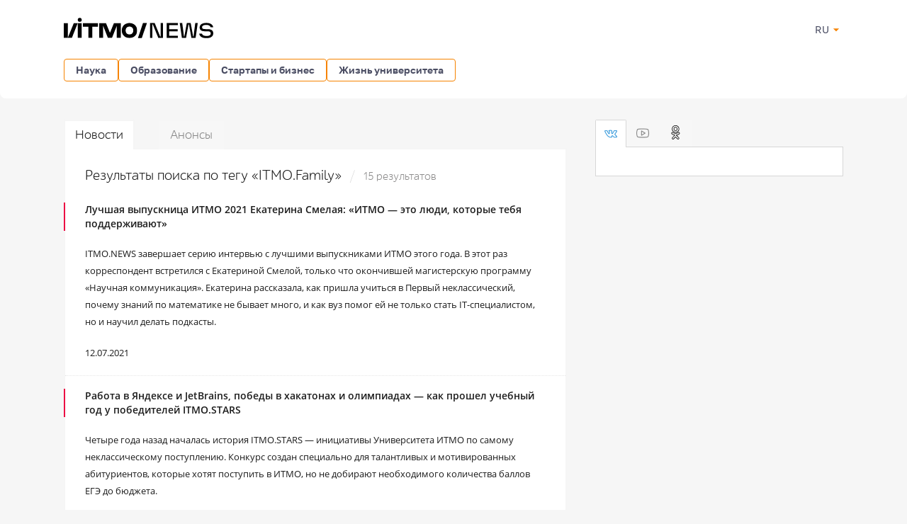

--- FILE ---
content_type: text/css
request_url: https://news.itmo.ru/xdata/_css/build/basis.min.css?v3867
body_size: 23691
content:
@charset "UTF-8";.__center{margin-left:auto;margin-right:auto}.__clear{padding:0;margin:0}.__inline_image{border:none;vertical-align:middle}.__clearfix{display:block;clear:both;content:""}@font-face{font-family:"ALS Schlange Sans";src:url(../../_fonts/als_schlange_sans/regular/font.eot);src:url(../../_fonts/als_schlange_sans/regular/font.eot?#iefix) format("embedded-opentype"),url(../../_fonts/als_schlange_sans/regular/font.svg#als_schlange_sansregular) format("svg"),url(../../_fonts/als_schlange_sans/regular/font.woff) format("woff"),url(../../_fonts/als_schlange_sans/regular/font.ttf) format("truetype");font-weight:400;font-style:normal;font-display:swap}@font-face{font-family:"ALS Schlange Sans";src:url(../../_fonts/als_schlange_sans/bold/font.eot);src:url(../../_fonts/als_schlange_sans/bold/font.eot?#iefix) format("embedded-opentype"),url(../../_fonts/als_schlange_sans/bold/font.svg#als_schlange_sansbold) format("svg"),url(../../_fonts/als_schlange_sans/bold/font.woff) format("woff"),url(../../_fonts/als_schlange_sans/bold/font.ttf) format("truetype");font-weight:600;font-style:normal;font-display:swap}@font-face{font-family:"Open Sans";src:url(../../_fonts/OpenSans/semi-bold/OpenSans-Semibold.eot);src:url(../../_fonts/OpenSans/semi-bold/OpenSans-Semibold.eot?#iefix) format("embedded-opentype");src:url(../../_fonts/OpenSans/semi-bold/OpenSans-Semibold.svg) format("svg"),url(../../_fonts/OpenSans/semi-bold/OpenSans-Semibold.woff) format("woff"),url(../../_fonts/OpenSans/semi-bold/OpenSans-Semibold.ttf);font-weight:600;font-style:normal;font-display:swap}@font-face{font-family:"Open Sans";src:url(../../_fonts/OpenSans/regular/OpenSans-Regular.eot);src:url(../../_fonts/OpenSans/regular/OpenSans-Regular.eot?#iefix) format("embedded-opentype");src:url(../../_fonts/OpenSans/regular/OpenSans-Regular.svg) format("svg"),url(../../_fonts/OpenSans/regular/OpenSans-Regular.woff) format("woff"),url(../../_fonts/OpenSans/regular/OpenSans-Regular.ttf);font-weight:400;font-style:normal;font-display:swap}@font-face{font-family:Merriweather;src:url(../../_fonts/Merriweather/bold/merriweather-bold.eot);src:url(../../_fonts/Merriweather/bold/merriweather-bold.eot?#iefix) format("embedded-opentype");src:url(../../_fonts/Merriweather/bold/merriweather-bold.svg) format("svg"),url(../../_fonts/Merriweather/bold/merriweather-bold.woff) format("woff"),url(../../_fonts/Merriweather/bold/merriweather-bold.ttf);font-weight:600;font-style:normal;font-display:swap}@font-face{font-family:Merriweather;src:url(../../_fonts/Merriweather/bold/merriweather-bold.eot);src:url(../../_fonts/Merriweather/regular/merriweather-regular.eot?#iefix) format("embedded-opentype");src:url(../../_fonts/Merriweather/regular/merriweather-regular.svg) format("svg"),url(../../_fonts/Merriweather/regular/merriweather-regular.woff) format("woff"),url(../../_fonts/Merriweather/regular/merriweather-regular.ttf);font-weight:400;font-style:normal;font-display:swap}@font-face{font-family:"Open Sans";src:url(../../_fonts/OpenSans/light/OpenSans-Light.eot);src:url(../../_fonts/OpenSans/light/OpenSans-Light.eot?#iefix) format("embedded-opentype");src:url(../../_fonts/OpenSans/light/OpenSans-Light.svg) format("svg"),url(../../_fonts/OpenSans/light/OpenSans-Light.woff) format("woff"),url(../../_fonts/OpenSans/light/OpenSans-Light.ttf);font-weight:300;font-style:normal;font-display:swap}@font-face{font-family:"ALS Schlange Sans";src:url(../../_fonts/als_schlange_sans/light/font.eot);src:url(../../_fonts/als_schlange_sans/light/font.eot?#iefix) format("embedded-opentype"),url(../../_fonts/als_schlange_sans/light/font.svg#als_schlange_sanslight) format("svg"),url(../../_fonts/als_schlange_sans/light/font.woff) format("woff"),url(../../_fonts/als_schlange_sans/light/font.ttf) format("truetype");font-weight:300;font-style:normal;font-display:swap}@font-face{font-family:Pipe;src:url(../../_fonts/pipe/font.eot);src:url(../../_fonts/pipe/font.eot?#iefix) format("embedded-opentype"),url(../../_fonts/pipe/font.svg#pipe) format("svg"),url(../../_fonts/pipe/font.woff) format("woff"),url(../../_fonts/pipe/font.ttf) format("truetype");font-weight:400;font-style:normal;font-display:swap}@keyframes pop{50%{transform:scale(1.2)}}@keyframes longPop{46%{transform:scale(1)}50%{transform:scale(1.1)}54%{transform:scale(1)}}@keyframes buzzOut{10%{transform:translateX(3px) rotate(2deg)}20%{transform:translateX(-3px) rotate(-2deg)}30%{transform:translateX(3px) rotate(2deg)}40%{transform:translateX(-3px) rotate(-2deg)}50%{transform:translateX(2px) rotate(1deg)}60%{transform:translateX(-2px) rotate(-1deg)}70%{transform:translateX(2px) rotate(1deg)}80%{transform:translateX(-2px) rotate(-1deg)}90%{transform:translateX(1px) rotate(0)}100%{transform:translateX(-1px) rotate(0)}}@keyframes rotate{0%{transform:rotate(0);-o-transform:rotate(0);-ms-transform:rotate(0);-moz-transform:rotate(0);-webkit-transform:rotate(0)}100%{transform:rotate(-360deg);-o-transform:rotate(-360deg);-ms-transform:rotate(-360deg);-moz-transform:rotate(-360deg);-webkit-transform:rotate(-360deg)}}@keyframes rotateIn{0%{transform:rotate(0);-o-transform:rotate(0);-ms-transform:rotate(0);-moz-transform:rotate(0);-webkit-transform:rotate(0)}100%{transform:rotate(-180deg);-o-transform:rotate(-180deg);-ms-transform:rotate(-180deg);-moz-transform:rotate(-180deg);-webkit-transform:rotate(-180deg)}}@keyframes rotateOut{0%{transform:rotate(-180deg);-o-transform:rotate(-180deg);-ms-transform:rotate(-180deg);-moz-transform:rotate(-180deg);-webkit-transform:rotate(-180deg)}100%{transform:rotate(-360deg);-o-transform:rotate(-360deg);-ms-transform:rotate(-360deg);-moz-transform:rotate(-360deg);-webkit-transform:rotate(-360deg)}}a,blockquote,button,dd,div,dl,dt,figcaption,figure,form,h1,h2,h3,h4,h5,h6,img,label,li,ol,p,small,span,strike,strong,sub,sup,table,tbody,td,tfoot,th,thead,tr,ul{font-family:inherit;font-weight:inherit;font-style:inherit;font-size:100%;vertical-align:baseline;border:0;outline:0;padding:0;margin:0}ol,ul{list-style:none}table{border-collapse:separate;border-spacing:0}input::-ms-clear{display:none}article,footer,header,hgroup,label,main,menu,nav,section{display:block}::-moz-selection{color:#fff;background:#1946ba}::selection{color:#fff;background:#1946ba}::-moz-selection{color:#fff;background:#1946ba}html{font-family:"Open Sans",sans-serif;font-size:16px;color:#1c1c1c;background-color:#f6f6f6;-webkit-text-size-adjust:none;-moz-text-size-adjust:none;text-size-adjust:none;padding:0;margin:0}html body{padding:0;margin:0}html body.scrolling,html body.scrolling *{-webkit-pointer-events:none!important;pointer-events:none!important}.no-scroll{overflow:hidden}.pace{-webkit-user-select:none;-moz-user-select:none;-o-user-select:none;user-select:none;-webkit-pointer-events:none;pointer-events:none}.pace .pace-progress{position:fixed;top:0;right:100%;background:#f68300;width:100%;height:2px;z-index:999}#iFrame1{position:relative;z-index:2000}.pace .pace-progress-inner{display:block;position:absolute;right:0;width:100px;height:100%;box-shadow:0 0 10px #f68300,0 0 5px #f68300;-moz-box-shadow:0 0 10px #f68300,0 0 5px #f68300;-webkit-box-shadow:0 0 10px #f68300,0 0 5px #f68300;opacity:1;-moz-opacity:1;-khtml-opacity:1;transform:rotate(3deg),translate(0,-4px)}.pace-inactive{display:none}header{background-color:#fff}header .wrapper{width:1100px;padding:24px 0;margin-left:auto;margin-right:auto;display:flex;justify-content:space-between;align-items:center}header .wrapper .logo a,header .wrapper .logo_en a{display:block;width:250px;height:35px}header .wrapper .logo a{background:url(../../_graphics/main_logo.svg?v=2) no-repeat left top}header .wrapper .logo_en a{background:url(../../_graphics/main_logo_en.svg?v=2) no-repeat left top}header .wrapper .button-more{display:none}header .wrapper .shortcuts{display:flex;gap:24px}.dropdown-language{position:relative}header .wrapper .shortcuts .dropdown-language{margin:auto}.dropdown-language.active .dropdown-ds{width:108px;display:block;top:20px;right:0}.dropdown-language.active .dropdown-language__trigger>svg{transform:rotate(180deg)}nav{background-color:#fff;border-bottom-right-radius:8px;border-bottom-left-radius:8px}nav .wrapper{width:1100px;margin-left:auto;margin-right:auto;display:flex;align-items:center;justify-content:space-between}nav .button-list{display:flex;gap:12px;margin-bottom:24px}nav .button-list .dropdown:hover .dropdown-ds,nav.button-list .dropdown .dropdown-ds:hover{top:36px;display:block}nav .button-list .dropdown{position:relative}nav .button-list .dropdown::after{content:"";position:absolute;left:0;right:0;top:100%;height:10px;pointer-events:auto}.advertisement{margin:30px 0 0 0}.advertisement .wrapper{width:1100px;margin-left:auto;margin-right:auto;position:relative}.advertisement .wrapper .close{position:absolute;top:10px;right:10px;transform:translateZ(0);-o-transform:translateZ(0);-ms-transform:translateZ(0);-moz-transform:translateZ(0);-webkit-transform:translateZ(0);backface-visibility:hidden;-ms-backface-visibility:hidden;-moz-backface-visibility:hidden;-webkit-backface-visibility:hidden;perspective:1000;-ms-perspective:1000;-moz-perspective:1000;-webkit-perspective:1000;transform:translate3d(0,0,0);transform:scale(0)}.advertisement .wrapper .close a{display:block;font-family:Pipe;font-size:8px;color:#1c1c1c;text-align:center;text-decoration:none;line-height:20px;background-color:#fff;width:20px;height:20px;transition:background-color .2s ease-in-out;-moz-transition:background-color .2s ease-in-out;-webkit-transition:background-color .2s ease-in-out;border-radius:100%;-moz-border-radius:100%;-webkit-border-radius:100%}.advertisement .wrapper .close a:before{content:"\e013"}.advertisement .wrapper .close a:hover{background-color:#f2f2f2}.advertisement .wrapper .close a:active{background-color:#d9d9d9}.advertisement .wrapper .close a:focus{outline-color:#b3b3b3}.advertisement .wrapper:hover .close{transform:scale(1);animation:pop .3s linear 1;-moz-animation:pop .3s linear 1;-webkit-animation:pop .3s linear 1}.advertisement .wrapper>a{text-decoration:none}.advertisement .wrapper>a img{display:block;border:none;width:100%}.advertisement .wrapper>a:focus{outline-color:#e5e5e5}.splitter{margin:30px 0 0 0}.splitter .wrapper{width:1100px;margin-left:auto;margin-right:auto}.splitter .wrapper main{width:64.54545455%;float:left}.splitter .wrapper main .contentbox{background-color:#fff;border:1px solid #d7d7d7;padding:20px 28px 28px 28px;box-sizing:border-box;-moz-box-sizing:border-box;-webkit-box-sizing:border-box}.splitter .wrapper main .contentbox h2{font-family:"ALS Schlange Sans",sans-serif;font-size:20px;color:#1c1c1c;line-height:24px}.splitter .wrapper main .contentbox h2.blue a:before{background-color:#5065a1}.splitter .wrapper main .contentbox h2.blue a:hover{color:#5065a1}.splitter .wrapper main .contentbox h2.powder-blue a:before{background-color:#b8c9f1}.splitter .wrapper main .contentbox h2.powder-blue a:hover{color:#b8c9f1}.splitter .wrapper main .contentbox h2.coffee a:before{background-color:#a38671}.splitter .wrapper main .contentbox h2.coffee a:hover{color:#a38671}.splitter .wrapper main .contentbox h2.maroon a:before{background-color:#79302a}.splitter .wrapper main .contentbox h2.maroon a:hover{color:#79302a}.splitter .wrapper main .contentbox h2.pink a:before{background-color:#f47cc3}.splitter .wrapper main .contentbox h2.pink a:hover{color:#f47cc3}.splitter .wrapper main .contentbox h2.lime a:before{background-color:#a5c63b}.splitter .wrapper main .contentbox h2.lime a:hover{color:#a5c63b}.splitter .wrapper main .contentbox h2.watermelon a:before{background-color:#ef717a}.splitter .wrapper main .contentbox h2.watermelon a:hover{color:#ef717a}.splitter .wrapper main .contentbox h2.plum a:before{background-color:#5e345e}.splitter .wrapper main .contentbox h2.plum a:hover{color:#5e345e}.splitter .wrapper main .contentbox h2.brown a:before{background-color:#5e4534}.splitter .wrapper main .contentbox h2.brown a:hover{color:#5e4534}.splitter .wrapper main .contentbox h2.purple a:before{background-color:#745ec5}.splitter .wrapper main .contentbox h2.purple a:hover{color:#745ec5}.splitter .wrapper main .contentbox h2.forest-green a:before{background-color:#345f41}.splitter .wrapper main .contentbox h2.forest-green a:hover{color:#345f41}.splitter .wrapper main .contentbox h2.gray a:before{background-color:#95a5a6}.splitter .wrapper main .contentbox h2.gray a:hover{color:#95a5a6}.splitter .wrapper main .contentbox h2.white a:before{background-color:#ecf0f1}.splitter .wrapper main .contentbox h2.white a:hover{color:#ecf0f1}.splitter .wrapper main .contentbox h2.mint a:before{background-color:#1abc9c}.splitter .wrapper main .contentbox h2.mint a:hover{color:#1abc9c}.splitter .wrapper main .contentbox h2.green a:before{background-color:#2ecc71}.splitter .wrapper main .contentbox h2.green a:hover{color:#2ecc71}.splitter .wrapper main .contentbox h2.sky-blue a:before{background-color:#3498db}.splitter .wrapper main .contentbox h2.sky-blue a:hover{color:#3498db}.splitter .wrapper main .contentbox h2.teal a:before{background-color:#3a6f81}.splitter .wrapper main .contentbox h2.teal a:hover{color:#3a6f81}.splitter .wrapper main .contentbox h2.magenta a:before{background-color:#9b59b6}.splitter .wrapper main .contentbox h2.magenta a:hover{color:#9b59b6}.splitter .wrapper main .contentbox h2.black a:before{background-color:#2b2b2b}.splitter .wrapper main .contentbox h2.black a:hover{color:#2b2b2b}.splitter .wrapper main .contentbox h2.navy-blue a:before{background-color:#34495e}.splitter .wrapper main .contentbox h2.navy-blue a:hover{color:#34495e}.splitter .wrapper main .contentbox h2.sand a:before{background-color:#d5c295}.splitter .wrapper main .contentbox h2.sand a:hover{color:#d5c295}.splitter .wrapper main .contentbox h2.yellow a:before{background-color:#ffa800}.splitter .wrapper main .contentbox h2.yellow a:hover{color:#ffa800}.splitter .wrapper main .contentbox h2.orange a:before{background-color:#e67e22}.splitter .wrapper main .contentbox h2.orange a:hover{color:#e67e22}.splitter .wrapper main .contentbox h2.red a:before{background-color:#e74c3c}.splitter .wrapper main .contentbox h2.red a:hover{color:#e74c3c}.splitter .wrapper main .contentbox h2 a{display:block;position:relative;top:-20px;color:#1c1c1c;text-decoration:none;padding-top:17px;margin-bottom:-20px;transition:color .2s ease-in-out;-moz-transition:color .2s ease-in-out;-webkit-transition:color .2s ease-in-out;float:left}.splitter .wrapper main .contentbox h2 a:before{position:absolute;top:-2px;left:0;right:0;content:" ";height:5px;transition:height .2s ease-in-out;-moz-transition:height .2s ease-in-out;-webkit-transition:height .2s ease-in-out}.splitter .wrapper main .contentbox h2 a:hover:before{height:8px}.splitter .wrapper main .contentbox h2 a:focus{outline-color:#e5e5e5}.splitter .wrapper main .contentbox h2.hollow span:after{position:absolute;top:0;left:2px;right:2px;content:" ";background-color:#fff;height:1px;transition:height .2s ease-in-out;-moz-transition:height .2s ease-in-out;-webkit-transition:height .2s ease-in-out}.splitter .wrapper main .contentbox h2.hollow a:hover:after{height:4px}.splitter .wrapper main .contentbox h2:after{display:block;clear:both;content:""}.splitter .wrapper main .contentbox h2+.triplet{display:flex;flex-wrap:wrap;margin-top:25px}.splitter .wrapper main .contentbox .accent{margin:25px 0 0 0}.splitter .wrapper main .contentbox .accent .side{width:36.92307692%;float:right}.splitter .wrapper main .contentbox .accent .side h3{font-weight:600;font-size:16px;line-height:22px}.splitter .wrapper main .contentbox .accent .side h3 a{color:#1c1c1c;text-decoration:none;transition:color .15s ease-in-out;-moz-transition:color .15s ease-in-out;-webkit-transition:color .15s ease-in-out}.splitter .wrapper main .contentbox .accent .side h3 a:hover{color:#1946ba}.splitter .wrapper main .contentbox .accent .side h3 a:active{color:#13358d}.splitter .wrapper main .contentbox .accent .side h3 a:focus{outline-color:#e5e5e5}.splitter .wrapper main .contentbox .accent .side p{font-size:13px;color:#4b4b4b;line-height:22px;margin:18px 0 0 0}.splitter .wrapper main .contentbox .accent .picture{position:relative;width:58.46153846%;margin:0 0 0 4.61538462%;float:right}.splitter .wrapper main .contentbox .accent .picture img{display:block;border:none;width:100%}.splitter .wrapper main .contentbox .accent .picture a:focus{outline-color:#e5e5e5}.splitter .wrapper main .contentbox .accent .picture .rubric{display:block;position:absolute;right:10px;bottom:10px;font-size:12px;color:#737373;line-height:26px;white-space:nowrap;background-color:#fff;padding:0 10px;transform:rotateX(-90deg),scale(.8);opacity:0;-moz-opacity:0;-khtml-opacity:0;transition:opacity .15s ease-in-out,transform .25s ease-in-out;-moz-transition:opacity .15s ease-in-out,transform .25s ease-in-out;-webkit-transition:opacity .15s ease-in-out,transform .25s ease-in-out}.splitter .wrapper main .contentbox .accent:hover .picture .rubric{transform:rotateX(0),scale(1);opacity:1;-moz-opacity:1;-khtml-opacity:1}.splitter .wrapper main .contentbox .accent+.triplet{display:flex;flex-wrap:wrap;margin-top:25px}.splitter .wrapper main .contentbox .accent:after{display:block;clear:both;content:""}.splitter .wrapper main .contentbox .triplet li{width:30.76923077%;margin:0 0 0 3.84615385%}.splitter .wrapper main .contentbox .triplet li h4{font-weight:600;font-size:13px;line-height:18px}.splitter .wrapper main .contentbox .triplet li h4 a{color:#1c1c1c;text-decoration:none;transition:color .15s ease-in-out;-moz-transition:color .15s ease-in-out;-webkit-transition:color .15s ease-in-out}.splitter .wrapper main .contentbox .triplet li h4 a:hover{color:#1946ba}.splitter .wrapper main .contentbox .triplet li h4 a:active{color:#13358d}.splitter .wrapper main .contentbox .triplet li h4 a:focus{outline-color:#e5e5e5}.splitter .wrapper main .contentbox .triplet li time{margin:13px 0 0 0;display:block;overflow:hidden;font-weight:300;font-size:12px;color:#757575;line-height:14px;white-space:nowrap;text-overflow:ellipsis}.splitter .wrapper main .contentbox .triplet li .thumb{position:relative}.splitter .wrapper main .contentbox .triplet li .thumb img{display:block;border:none;width:100%}.splitter .wrapper main .contentbox .triplet li .thumb a:focus{outline-color:#e5e5e5}.splitter .wrapper main .contentbox .triplet li .thumb .rubric{display:block;position:absolute;right:0;bottom:0;font-size:12px;color:#737373;line-height:26px;white-space:nowrap;background-color:#fff;padding:0 10px;transform:rotateX(-90deg),scale(.8);opacity:0;-moz-opacity:0;-khtml-opacity:0;transition:opacity .15s ease-in-out,transform .25s ease-in-out;-moz-transition:opacity .15s ease-in-out,transform .25s ease-in-out;-webkit-transition:opacity .15s ease-in-out,transform .25s ease-in-out}.splitter .wrapper main .contentbox .triplet li .thumb+h4{margin-top:16px}.splitter .wrapper main .contentbox .triplet li:hover .thumb .rubric{transform:rotateX(0),scale(1);opacity:1;-moz-opacity:1;-khtml-opacity:1}.splitter .wrapper main .contentbox .triplet li:nth-child(3n+1){margin-left:0}.splitter .wrapper main .contentbox .triplet li:nth-child(n+4){margin-top:30px}.splitter .wrapper main .contentbox .triplet:after{display:block;clear:both;content:""}.splitter .wrapper main .contentbox .readmore{text-align:right;line-height:20px;margin-top:15px}.splitter .wrapper main .contentbox .readmore a{position:relative;font-size:16px;color:#1946ba;text-decoration:none;border-bottom:1px solid #abc0f4;margin:0 8px 0 0;transition:color .2s ease-in-out,border-bottom-color .2s ease-in-out;-moz-transition:color .2s ease-in-out,border-bottom-color .2s ease-in-out;-webkit-transition:color .2s ease-in-out,border-bottom-color .2s ease-in-out}.splitter .wrapper main .contentbox .readmore a:after{position:absolute;bottom:0;right:-8px;font-family:Pipe;font-size:7px;content:"\e00a\e00a";vertical-align:middle;letter-spacing:-4px}.splitter .wrapper main .contentbox .readmore a:hover{color:#ec0b43;border-bottom-color:#fcc7d4}.splitter .wrapper main .contentbox .readmore a:active{color:#bb0935;border-bottom-color:#fa96af}.splitter .wrapper main .contentbox .readmore a:focus{outline-color:#e5e5e5}.splitter .wrapper main .mention{display:table;width:100%}.splitter .wrapper main .mention .author{position:relative;display:table-cell;vertical-align:middle;background-position:center center;background-repeat:no-repeat;width:40.14084507%;padding:30px 0 30px 30px;background-size:cover;-moz-background-size:cover;-webkit-background-size:cover;box-sizing:border-box;-moz-box-sizing:border-box;-webkit-box-sizing:border-box}.splitter .wrapper main .mention .author .wrap{position:relative;display:table;z-index:1}.splitter .wrapper main .mention .author .wrap .dossier{display:table-cell;vertical-align:middle;width:100%}.splitter .wrapper main .mention .author .wrap .dossier h4{font-family:"ALS Schlange Sans",sans-serif;font-weight:600;font-size:18px;color:#fff;line-height:22px}.splitter .wrapper main .mention .author .wrap .dossier p{font-size:12px;color:#fff;line-height:15px;margin:6px 0 0 0;opacity:.7;-moz-opacity:.7;-khtml-opacity:.7}.splitter .wrapper main .mention .author .wrap .photo{display:table;position:relative;right:-50px;vertical-align:middle;width:106px}.splitter .wrapper main .mention .author .wrap .photo img{display:block;width:100px;height:100px;border:3px solid #fff;border-radius:100%;-moz-border-radius:100%;-webkit-border-radius:100%}.splitter .wrapper main .mention .author .wrap .photo .dummy{display:block;font-family:Pipe;font-size:36px;color:#e3e2e2;text-align:center;line-height:100px;background-color:#fff;width:100px;height:100px;border-radius:100px;-moz-border-radius:100px;-webkit-border-radius:100px;border:3px solid #fff}.splitter .wrapper main .mention .author .wrap .photo .dummy:before{content:"\e017"}.splitter .wrapper main .mention .author .wrap:after{display:block;clear:both;content:""}.splitter .wrapper main .mention .author:before{display:block;position:absolute;left:0;top:0;right:0;bottom:0;content:" ";background-color:#1c1c1c;opacity:.45;-moz-opacity:.45;-khtml-opacity:.45;z-index:0}.splitter .wrapper main .mention .quote{display:table-cell;line-height:22px;vertical-align:middle;border:2px solid #f5f5f5;border-left:none;width:59.85915493%;padding:30px 28px 30px 80px;box-sizing:border-box;-moz-box-sizing:border-box;-webkit-box-sizing:border-box}.splitter .wrapper main .mention .quote span{position:relative;font-style:italic;font-size:16px;color:#1c1c1c;z-index:2}.splitter .wrapper main .mention .quote span a{color:#1c1c1c;text-decoration:none;transition:color .15s ease-in-out;-moz-transition:color .15s ease-in-out;-webkit-transition:color .15s ease-in-out}.splitter .wrapper main .mention .quote span a:hover{color:#1946ba}.splitter .wrapper main .mention .quote span a:active{color:#13358d}.splitter .wrapper main .mention .quote span a:focus{outline-color:#e5e5e5}.splitter .wrapper main .mention .quote span:after,.splitter .wrapper main .mention .quote span:before{font-family:Pipe;font-size:10px;color:#adadad}.splitter .wrapper main .mention .quote span:before{position:absolute;left:-15px;top:-10px;content:"\e008";vertical-align:top}.splitter .wrapper main .mention .quote span:after{position:relative;bottom:-9px;content:"\e009";vertical-align:bottom;margin:0 0 0 5px}.splitter .wrapper main .ads{position:relative}.splitter .wrapper main .ads .close{position:absolute;top:10px;right:10px;transform:translateZ(0);-o-transform:translateZ(0);-ms-transform:translateZ(0);-moz-transform:translateZ(0);-webkit-transform:translateZ(0);backface-visibility:hidden;-ms-backface-visibility:hidden;-moz-backface-visibility:hidden;-webkit-backface-visibility:hidden;perspective:1000;-ms-perspective:1000;-moz-perspective:1000;-webkit-perspective:1000;transform:translate3d(0,0,0);transform:scale(0)}.splitter .wrapper main .ads .close a{display:block;font-family:Pipe;font-size:8px;color:#1c1c1c;text-align:center;text-decoration:none;line-height:20px;background-color:#fff;width:20px;height:20px;transition:background-color .2s ease-in-out;-moz-transition:background-color .2s ease-in-out;-webkit-transition:background-color .2s ease-in-out;border-radius:100%;-moz-border-radius:100%;-webkit-border-radius:100%}.splitter .wrapper main .ads .close a:before{content:"\e013"}.splitter .wrapper main .ads .close a:hover{background-color:#f2f2f2}.splitter .wrapper main .ads .close a:active{background-color:#d9d9d9}.splitter .wrapper main .ads .close a:focus{outline-color:#b3b3b3}.splitter .wrapper main .ads:hover .close{transform:scale(1);animation:pop .3s linear 1;-moz-animation:pop .3s linear 1;-webkit-animation:pop .3s linear 1}.splitter .wrapper main .ads>a{text-decoration:none}.splitter .wrapper main .ads>a img{display:block;border:none;width:100%}.splitter .wrapper main .ads>a:focus{outline-color:#e5e5e5}.splitter .wrapper main .article article{width:100%;box-sizing:border-box;-moz-box-sizing:border-box;-webkit-box-sizing:border-box}.splitter .wrapper main .article article h1{font-family:"ALS Schlange Sans",sans-serif;font-size:24px;color:#1c1c1c;line-height:32px;padding:25px 0 0 0}.splitter .wrapper main .article article time{display:block;font-size:12px;float:left;font-weight:600;color:#9c9c9c;line-height:16px;margin:9px 0 0 0}.splitter .wrapper main .article article time a{display:inline-block;cursor:pointer!important;color:#9c9c9c;text-decoration:none;vertical-align:middle;background-color:#f5f5f5;width:25px;height:25px;position:relative}.splitter .wrapper main .article article time a:hover{cursor:help}.splitter .wrapper main .article article time a:hover:after{display:block;position:absolute;right:50%;bottom:100%;font-weight:400;font-size:12px;font-style:normal;content:attr(data-title);color:#fff;background-color:#333;background-color:rgba(0,0,0,.8);padding:6px 10px;margin:0 0 10px 0;z-index:20;border-radius:2px;-moz-border-radius:2px;-webkit-border-radius:2px;transform:translate(50%,0);-o-transform:translate(50%,0);-ms-transform:translate(50%,0);-moz-transform:translate(50%,0);-webkit-transform:translate(50%,0);overflow:hidden;white-space:nowrap;text-overflow:ellipsis;line-height:14px;max-width:200px}.splitter .wrapper main .article article time a:hover:before{display:block;position:absolute;right:50%;bottom:100%;content:" ";border-width:5px 8px;border-style:solid;border-color:transparent;border-top-color:#333;border-top-color:rgba(0,0,0,.8);width:0;height:0;z-index:21;transform:translate(50%,0);-o-transform:translate(50%,0);-ms-transform:translate(50%,0);-moz-transform:translate(50%,0);-webkit-transform:translate(50%,0)}.splitter .wrapper main .article article time a.en{background:transparent url(../../_graphics/flags/english.png) no-repeat center center}.splitter .wrapper main .article article time a.ru{background:transparent url(../../_graphics/flags/russian.png) no-repeat center center}.splitter .wrapper main .article article time a:focus{outline-color:#f5f5f5}.splitter .wrapper main .article article time .icon:before{font-family:Pipe;vertical-align:middle;margin:0 8px 0 0}.splitter .wrapper main .article article time .icon.timezone:before{content:"\e030"}.splitter .wrapper main .article article time .icon.graph:before{content:"\e050"}.splitter .wrapper main .article article time .icon.eye:before{font-size:1.25em;content:"\e051"}.splitter .wrapper main .article article time>a,.splitter .wrapper main .article article time>span{margin:0 0 0 20px}.splitter .wrapper main .article article .social{position:relative;background-color:#f5f5f5;padding:40px 30px 30px 30px;margin:0 40px 40px 0;z-index:2;float:left}.splitter .wrapper main .article article .social li{margin:15px 0 0 0}.splitter .wrapper main .article article .social li a{display:block;font-family:Pipe;font-size:18px;color:#fff;text-align:center;text-decoration:none;line-height:30px;width:30px;height:30px;border-radius:2px;-moz-border-radius:2px;-webkit-border-radius:2px;transition:background-color .2s ease-in-out;-moz-transition:background-color .2s ease-in-out;-webkit-transition:background-color .2s ease-in-out}.splitter .wrapper main .article article .social li a.facebook{background-color:#3b5998}.splitter .wrapper main .article article .social li a.facebook:before{content:"\e02b"}.splitter .wrapper main .article article .social li a.facebook:hover{background-color:#4264aa}.splitter .wrapper main .article article .social li a.facebook:active{background-color:#344e86}.splitter .wrapper main .article article .social li a.vk{background-color:#45668e}.splitter .wrapper main .article article .social li a.vk:before{content:"\e02c"}.splitter .wrapper main .article article .social li a.vk:hover{background-color:#4d729f}.splitter .wrapper main .article article .social li a.vk:active{background-color:#3d5a7d}.splitter .wrapper main .article article .social li a.twitter{background-color:#00aced}.splitter .wrapper main .article article .social li a.twitter:before{content:"\e02d"}.splitter .wrapper main .article article .social li a.twitter:hover{background-color:#08bbff}.splitter .wrapper main .article article .social li a.twitter:active{background-color:#0099d4}.splitter .wrapper main .article article .social li a.linkedin{background-color:#007bb6}.splitter .wrapper main .article article .social li a.linkedin:before{content:"\e02e"}.splitter .wrapper main .article article .social li a.linkedin:hover{background-color:#008cd0}.splitter .wrapper main .article article .social li a.linkedin:active{background-color:#006a9d}.splitter .wrapper main .article article .social li a.googleplus{background-color:#dd4b39}.splitter .wrapper main .article article .social li a.googleplus:before{content:"\e02f"}.splitter .wrapper main .article article .social li a.googleplus:hover{background-color:#e15f4f}.splitter .wrapper main .article article .social li a.googleplus:active{background-color:#d73925}.splitter .wrapper main .article article .social li a:focus{outline-color:#e5e5e5}.splitter .wrapper main .article article .social li:first-child{margin-top:0}.splitter .wrapper main .article article .content{margin:19px 0;font-family:"Open Sans";font-size:16px;color:#1c1c1c;text-align:left;line-height:26px}.splitter .wrapper main .article article .content p{margin:15px 0 0 0}.splitter .wrapper main .article article .content p.lead,.splitter .wrapper main .article article .content p.lead strong{font-weight:600;font-family:"Open Sans";font-size:16px;line-height:26px}.splitter .wrapper main .article article .content strong{font-weight:600}.splitter .wrapper main .article article .content em,.splitter .wrapper main .article article .content i{font-size:15px;font-style:italic}.splitter .wrapper main .article article .content blockquote{clear:both;border-left:2px solid #f21f5b;font-size:15px;padding:0 30px 0 28px;margin:20px 0 0 0}.splitter .wrapper main .article article .content blockquote+*{margin-top:20px}.splitter .wrapper main .article article .content blockquote>:first-child{margin-top:0}.splitter .wrapper main .article article .content a{color:#1946ba;text-decoration:none;border-bottom:1px solid #7e9dee;transition:color .2s ease-in-out,border-bottom-color .2s ease-in-out;-moz-transition:color .2s ease-in-out,border-bottom-color .2s ease-in-out;-webkit-transition:color .2s ease-in-out,border-bottom-color .2s ease-in-out}.splitter .wrapper main .article article .content a:hover{color:#ec0b43;border-bottom-color:#fa96af}.splitter .wrapper main .article article .content a:active{color:#bb0935;border-bottom-color:#f97e9c}.splitter .wrapper main .article article .content a:focus{outline-color:#e5e5e5}.splitter .wrapper main .article article .content img{width:auto;max-width:100%}.splitter .wrapper main .article article .content figure{position:relative;margin-top:20px;z-index:1}.splitter .wrapper main .article article .content figure img{display:block;width:100%}.splitter .wrapper main .article article .content figure figcaption{font-family:"Open Sans",sans-serif;font-size:12px;color:#a2a2a2;line-height:16px;padding:0;margin:10px 0 0 0}.splitter .wrapper main .article article .content .photo_quote{display:block;margin-left:auto;margin-right:auto;border-radius:100%;width:250px;height:250px}.splitter .wrapper main .article article .content h2{font-family:"ALS Schlange Sans",sans-serif;font-size:18px;line-height:22px;margin:25px 0 0 0}.splitter .wrapper main .article article .content h3{font-family:"ALS Schlange Sans",sans-serif;font-weight:700;font-size:16px;line-height:20px;margin:20px 0 0 0}.content ol,.content ul{list-style-position:outside;padding:0 0 0 20px;margin:15px 0 0 0}.splitter .wrapper main .article article .content ul{list-style-type:square}.splitter .wrapper main .article article .content ol{list-style-type:decimal}.splitter .wrapper main .article article .content .magnific.popup{display:inline-block;position:relative;border-bottom:none;z-index:1}.splitter .wrapper main .article article .content .magnific.popup img{display:block}.splitter .wrapper main .article article .content .magnific.popup.float{margin-top:30px;margin-bottom:30px}.splitter .wrapper main .article article .content .magnific.popup.float.left{margin-right:30px;float:left}.splitter .wrapper main .article article .content .magnific.popup.float.right{margin-left:30px;float:right}.splitter .wrapper main .article article .content .magnific.popup:not(.static):before{position:absolute;left:0;top:0;right:0;bottom:0;content:" ";background-color:transparent;transition:background-color .2s ease-in-out;-moz-transition:background-color .2s ease-in-out;-webkit-transition:background-color .2s ease-in-out}.splitter .wrapper main .article article .content .magnific.popup:not(.static):after{position:absolute;left:50%;top:50%;font-family:Pipe;font-style:normal;font-size:48px;color:#fff;content:"\e034";line-height:48px;margin-left:-24px;margin-top:-24px;transform:scale(.6);opacity:0;-moz-opacity:0;-khtml-opacity:0;transition:transform .3s ease-in-out,opacity .3s ease-in-out;-moz-transition:transform .3s ease-in-out,opacity .3s ease-in-out;-webkit-transition:transform .3s ease-in-out,opacity .3s ease-in-out}.splitter .wrapper main .article article .content .magnific.popup:not(.static):hover:before{background-color:rgba(0,0,0,.5)}.splitter .wrapper main .article article .content .magnific.popup:not(.static):hover:after{transform:scale(1);opacity:1;-moz-opacity:1;-khtml-opacity:1}.splitter .wrapper main .article article .content>:first-child{margin-top:0}.splitter .wrapper main .article article .author{margin:30px 0 0 0}.splitter .wrapper main .article article .author .photo{position:relative;float:right}.splitter .wrapper main .article article .author .photo img{display:block;width:50px;height:50px;border-radius:100%;-moz-border-radius:100%;-webkit-border-radius:100%}.splitter .wrapper main .article article .author .photo a:focus{outline-color:#e5e5e5}.splitter .wrapper main .article article .author .photo .dummy{display:block;font-family:Pipe;font-size:24px;color:#dbd9d9;text-align:center;line-height:50px;background-color:#f7f7f7;width:50px;height:50px;border-radius:50px;-moz-border-radius:50px;-webkit-border-radius:50px}.splitter .wrapper main .article article .author .photo .dummy:before{content:"\e017"}.splitter .wrapper main .article article .author .photo .workplace{right:-2px;bottom:-2px;position:absolute}.splitter .wrapper main .article article .author .photo .workplace:hover{cursor:help}.splitter .wrapper main .article article .author .photo .workplace:hover:after{display:block;position:absolute;right:50%;bottom:100%;font-weight:400;font-size:12px;font-style:normal;content:attr(data-title);color:#fff;background-color:#333;background-color:rgba(0,0,0,.8);padding:6px 10px;margin:0 0 10px 0;z-index:20;border-radius:2px;-moz-border-radius:2px;-webkit-border-radius:2px;transform:translate(50%,0);-o-transform:translate(50%,0);-ms-transform:translate(50%,0);-moz-transform:translate(50%,0);-webkit-transform:translate(50%,0);line-height:16px;min-width:200px;max-width:400px}.splitter .wrapper main .article article .author .photo .workplace:hover:before{display:block;position:absolute;right:50%;bottom:100%;content:" ";border-width:5px 8px;border-style:solid;border-color:transparent;border-top-color:#333;border-top-color:rgba(0,0,0,.8);width:0;height:0;z-index:21;transform:translate(50%,0);-o-transform:translate(50%,0);-ms-transform:translate(50%,0);-moz-transform:translate(50%,0);-webkit-transform:translate(50%,0)}.splitter .wrapper main .article article .author .photo .workplace a{display:block;font-family:Pipe;font-size:12px;color:#fff;text-align:center;text-decoration:none;background-color:#ec0b43;line-height:20px;border:2px solid #fff;width:20px;height:20px;border-radius:50%;-moz-border-radius:50%;-webkit-border-radius:50%;transition:background-color .2s ease-in-out;-moz-transition:background-color .2s ease-in-out;-webkit-transition:background-color .2s ease-in-out}.splitter .wrapper main .article article .author .photo .workplace a:before{content:"\e04d"}.splitter .wrapper main .article article .author .photo .workplace a:hover{background-color:#f41c52}.splitter .wrapper main .article article .author .photo .workplace a:active{background-color:#d40a3c}.splitter .wrapper main .article article .author .about{text-align:right;padding:10px 65px 0 0}.splitter .wrapper main .article article .author .about h6{font-family:"ALS Schlange Sans",sans-serif;font-size:16px;line-height:18px}.splitter .wrapper main .article article .author .about h6 a{color:#1c1c1c;text-decoration:none;transition:color .15s ease-in-out;-moz-transition:color .15s ease-in-out;-webkit-transition:color .15s ease-in-out}.splitter .wrapper main .article article .author .about h6 a:hover{color:#1946ba}.splitter .wrapper main .article article .author .about h6 a:active{color:#13358d}.splitter .wrapper main .article article .author .about h6 a:focus{outline-color:#e5e5e5}.splitter .wrapper main .article article .author .about .post{margin:2px 0 0 0;font-weight:300;font-size:12px;color:#757575;line-height:14px}.splitter .wrapper main .article article .author:after{display:block;clear:both;content:""}.splitter .wrapper main .article article .ya-share2{position:relative;float:right;border:solid 1px rgba(0,0,0,.16);z-index:2}.splitter .wrapper main .article article .ya-share2 .ya-share2__list .ya-share2__item{padding:1px 8px 0 6px}.splitter .wrapper main .article article .ya-share2 .ya-share2__list .ya-share2__item:last-child{border-left:1px solid rgba(0,0,0,.16)}.splitter .wrapper main .article article .ya-share2 .ya-share2__list .ya-share2__item .ya-share2__link{display:block}.splitter .wrapper main .article article .ya-share2 .ya-share2__list .ya-share2__item .ya-share2__link .ya-share2__badge{display:block;background:0 0}.splitter .wrapper main .article article .ya-share2 .ya-share2__list .ya-share2__item .ya-share2__link .ya-share2__badge .ya-share2__icon{display:inline-block;font-family:Pipe;font-size:18px;color:#fff;text-align:center;text-decoration:none;line-height:30px;background:0 0;width:30px;height:30px;border-radius:2px;-moz-border-radius:2px;-webkit-border-radius:2px;transition:background-color .2s ease-in-out;-moz-transition:background-color .2s ease-in-out;-webkit-transition:background-color .2s ease-in-out}.splitter .wrapper main .article article .ya-share2 .ya-share2__list .ya-share2__item .ya-share2__link .ya-share2__badge .ya-share2__icon:active{box-shadow:none}.splitter .wrapper main .article article .ya-share2 .ya-share2__list .ya-share2__item.ya-share2__item_service_facebook .ya-share2__link .ya-share2__badge .ya-share2__icon{width:16px}.splitter .wrapper main .article article .ya-share2 .ya-share2__list .ya-share2__item .ya-share2__link .ya-share2__badge .ya-share2__counter{position:relative;display:inline-block;color:#ec0b43;font-weight:600;font-family:"Open Sans";text-align:center;line-height:30px;height:24px;padding:0 3px}.splitter .wrapper main .article article .ya-share2 .ya-share2__list .ya-share2__item .ya-share2__link .ya-share2__title{display:none}.splitter .wrapper main .article article .ya-share2 .ya-share2__list .ya-share2__item.ya-share2__item_service_facebook .ya-share2__link .ya-share2__badge .ya-share2__icon{background:url(../../_graphics/facebook-ico.png) no-repeat;background-position:center center;background-color:transparent}.splitter .wrapper main .article article .ya-share2 .ya-share2__list .ya-share2__item.ya-share2__item_service_facebook .ya-share2__link:hover .ya-share2__badge .ya-share2__icon{opacity:.8}.splitter .wrapper main .article article .ya-share2 .ya-share2__list .ya-share2__item.ya-share2__item_service_facebook .ya-share2__link:active .ya-share2__badge .ya-share2__icon{opacity:.8}.splitter .wrapper main .article article .ya-share2 .ya-share2__list .ya-share2__item.ya-share2__item_service_vkontakte .ya-share2__link .ya-share2__badge .ya-share2__icon{background:url(../../_graphics/vk-ico.png) no-repeat;background-position:center center;background-color:transparent}.splitter .wrapper main .article article .ya-share2 .ya-share2__list .ya-share2__item.ya-share2__item_service_vkontakte .ya-share2__link:hover .ya-share2__badge .ya-share2__icon{opacity:.8}.splitter .wrapper main .article article .ya-share2 .ya-share2__list .ya-share2__item.ya-share2__item_service_vkontakte .ya-share2__link:active .ya-share2__badge .ya-share2__icon{opacity:.8}.splitter .wrapper main .article article .ya-share2 .ya-share2__list .ya-share2__item.ya-share2__item_service_twitter .ya-share2__link .ya-share2__badge .ya-share2__icon{background-color:#00aced}.splitter .wrapper main .article article .ya-share2 .ya-share2__list .ya-share2__item.ya-share2__item_service_twitter .ya-share2__link .ya-share2__badge .ya-share2__icon:before{content:"\e02d"}.splitter .wrapper main .article article .ya-share2 .ya-share2__list .ya-share2__item.ya-share2__item_service_twitter .ya-share2__link:hover .ya-share2__badge .ya-share2__icon{background-color:#08bbff}.splitter .wrapper main .article article .ya-share2 .ya-share2__list .ya-share2__item.ya-share2__item_service_twitter .ya-share2__link:active .ya-share2__badge .ya-share2__icon{background-color:#0099d4}.splitter .wrapper main .article article .ya-share2 .ya-share2__list .ya-share2__item.ya-share2__item_service_linkedin .ya-share2__link .ya-share2__badge .ya-share2__icon{background-color:#007bb6}.splitter .wrapper main .article article .ya-share2 .ya-share2__list .ya-share2__item.ya-share2__item_service_linkedin .ya-share2__link .ya-share2__badge .ya-share2__icon:before{content:"\e02e"}.splitter .wrapper main .article article .ya-share2 .ya-share2__list .ya-share2__item.ya-share2__item_service_linkedin .ya-share2__link:hover .ya-share2__badge .ya-share2__icon{background-color:#008cd0}.splitter .wrapper main .article article .ya-share2 .ya-share2__list .ya-share2__item.ya-share2__item_service_linkedin .ya-share2__link:active .ya-share2__badge .ya-share2__icon{background-color:#006a9d}.splitter .wrapper main .article article .ya-share2 .ya-share2__list .ya-share2__item.ya-share2__item_service_gplus .ya-share2__link .ya-share2__badge .ya-share2__icon{background-color:#dd4b39}.splitter .wrapper main .article article .ya-share2 .ya-share2__list .ya-share2__item.ya-share2__item_service_gplus .ya-share2__link .ya-share2__badge .ya-share2__icon:before{content:"\e02f"}.splitter .wrapper main .article article .ya-share2 .ya-share2__list .ya-share2__item.ya-share2__item_service_gplus .ya-share2__link:hover .ya-share2__badge .ya-share2__icon{background-color:#e15f4f}.splitter .wrapper main .article article .ya-share2 .ya-share2__list .ya-share2__item.ya-share2__item_service_gplus .ya-share2__link:active .ya-share2__badge .ya-share2__icon{background-color:#d73925}.splitter .wrapper main .article article .ya-share2 .ya-share2__list .ya-share2__item:hover{opacity:1;-moz-opacity:1;-khtml-opacity:1}.splitter .wrapper main .article article .ya-share2 .ya-share2__list .ya-share2__item:first-child{margin-top:0}.news-info-wrapper:after{content:"";display:block;clear:both}.splitter .wrapper main .article article>:not(.social){padding-left:30px;padding-right:30px}.splitter .wrapper main .article article .news-info-wrapper,.splitter .wrapper main .article article .news-info-wrapper+h1,.splitter .wrapper main .article article>.content:not(.social){padding-left:0;padding-right:0}.splitter .wrapper main .article article:after{display:block;clear:both;content:""}.splitter .wrapper main .article .poster{position:relative;overflow:hidden;margin:32px 0;max-height:600px}.splitter .wrapper main .article .poster img{display:block;border:none;width:100%}.splitter .wrapper main .article .poster .copyinfo{overflow:hidden;position:absolute;right:15px;bottom:15px;left:15px}.splitter .wrapper main .article .poster .copyinfo .blackbox{overflow:hidden;cursor:help;padding:15px 56px 15px 15px;float:right;transition:background-color .3s ease-in-out;-moz-transition:background-color .3s ease-in-out;-webkit-transition:background-color .3s ease-in-out}.splitter .wrapper main .article .poster .copyinfo .blackbox p{font-size:11px;color:#fff;text-align:right;line-height:16px;min-height:32px;max-width:200px;transform:translate(-10%,0);-o-transform:translate(-10%,0);-ms-transform:translate(-10%,0);-moz-transform:translate(-10%,0);-webkit-transform:translate(-10%,0);opacity:0;-moz-opacity:0;-khtml-opacity:0;transition:transform .2s ease-in-out,opacity .2s ease-in-out;-moz-transition:transform .2s ease-in-out,opacity .2s ease-in-out;-webkit-transition:transform .2s ease-in-out,opacity .2s ease-in-out}.splitter .wrapper main .article .poster .copyinfo .blackbox:before{display:block;position:absolute;right:18px;bottom:18px;font-family:Pipe;font-size:26px;color:#fff;content:"\e02a";text-align:center;line-height:26px;width:26px}.splitter .wrapper main .article .poster .copyinfo .blackbox:hover{background-color:#868686;background-color:rgba(134,134,134,.565)}.splitter .wrapper main .article .poster .copyinfo .blackbox:hover p{transform:translate(0,0);-o-transform:translate(0,0);-ms-transform:translate(0,0);-moz-transform:translate(0,0);-webkit-transform:translate(0,0);opacity:1;-moz-opacity:1;-khtml-opacity:1}.splitter .wrapper main .article .poster .copyinfo:after{display:block;clear:both;content:""}.splitter .wrapper main .events{background-color:#fff;border:2px solid #f5f5f5;padding:25px 28px 29px 28px;box-sizing:border-box;-moz-box-sizing:border-box;-webkit-box-sizing:border-box}.splitter .wrapper main .events h2{font-family:"ALS Schlange Sans",sans-serif;font-size:20px;color:#1c1c1c;line-height:24px}.splitter .wrapper main .events .content{margin:28px 0 0 0}.splitter .wrapper main .events .content .item{width:46.15384615%;margin:0 0 0 7.69230769%;float:left}.splitter .wrapper main .events .content .item h3{font-weight:600;font-size:15px;color:#1c1c1c;line-height:22px;margin:16px 0 0 0}.splitter .wrapper main .events .content .item h3 a{color:#1c1c1c;text-decoration:none;transition:color .15s ease-in-out;-moz-transition:color .15s ease-in-out;-webkit-transition:color .15s ease-in-out}.splitter .wrapper main .events .content .item h3 a:hover{color:#1946ba}.splitter .wrapper main .events .content .item h3 a:active{color:#13358d}.splitter .wrapper main .events .content .item h3 a:focus{outline-color:#e5e5e5}.splitter .wrapper main .events .content .item ul{margin:19px 0 0 0}.splitter .wrapper main .events .content .item ul li{position:relative;font-size:13px;color:#828282;line-height:15px;padding:0 0 0 25px;margin:8px 0 0 0}.splitter .wrapper main .events .content .item ul li:before{position:absolute;left:0;top:0;font-family:Pipe}.splitter .wrapper main .events .content .item ul li.date:before{content:"\e035"}.splitter .wrapper main .events .content .item ul li.place:before{content:"\e036"}.splitter .wrapper main .events .content .item ul li:first-child{margin-top:0}.splitter .wrapper main .events .content .item .thumbnail img{display:block;border:none;width:100%}.splitter .wrapper main .events .content .item .thumbnail a:focus{outline-color:#e5e5e5}.splitter .wrapper main .events .content .item:first-child{margin-left:0}.splitter .wrapper main .events .content:after{display:block;clear:both;content:""}.splitter .wrapper main .weeklyevents{background-color:#fff;border:2px solid #f5f5f5;padding:25px 0 30px 0;box-sizing:border-box;-moz-box-sizing:border-box;-webkit-box-sizing:border-box}.splitter .wrapper main .weeklyevents.blue>ul>li h4:before{background-color:#5065a1}.splitter .wrapper main .weeklyevents.powder-blue>ul>li h4:before{background-color:#b8c9f1}.splitter .wrapper main .weeklyevents.coffee>ul>li h4:before{background-color:#a38671}.splitter .wrapper main .weeklyevents.maroon>ul>li h4:before{background-color:#79302a}.splitter .wrapper main .weeklyevents.pink>ul>li h4:before{background-color:#f47cc3}.splitter .wrapper main .weeklyevents.lime>ul>li h4:before{background-color:#a5c63b}.splitter .wrapper main .weeklyevents.watermelon>ul>li h4:before{background-color:#ef717a}.splitter .wrapper main .weeklyevents.plum>ul>li h4:before{background-color:#5e345e}.splitter .wrapper main .weeklyevents.brown>ul>li h4:before{background-color:#5e4534}.splitter .wrapper main .weeklyevents.purple>ul>li h4:before{background-color:#745ec5}.splitter .wrapper main .weeklyevents.forest-green>ul>li h4:before{background-color:#345f41}.splitter .wrapper main .weeklyevents.gray>ul>li h4:before{background-color:#95a5a6}.splitter .wrapper main .weeklyevents.white>ul>li h4:before{background-color:#ecf0f1}.splitter .wrapper main .weeklyevents.mint>ul>li h4:before{background-color:#1abc9c}.splitter .wrapper main .weeklyevents.green>ul>li h4:before{background-color:#2ecc71}.splitter .wrapper main .weeklyevents.sky-blue>ul>li h4:before{background-color:#3498db}.splitter .wrapper main .weeklyevents.teal>ul>li h4:before{background-color:#3a6f81}.splitter .wrapper main .weeklyevents.magenta>ul>li h4:before{background-color:#9b59b6}.splitter .wrapper main .weeklyevents.black>ul>li h4:before{background-color:#2b2b2b}.splitter .wrapper main .weeklyevents.navy-blue>ul>li h4:before{background-color:#34495e}.splitter .wrapper main .weeklyevents.sand>ul>li h4:before{background-color:#d5c295}.splitter .wrapper main .weeklyevents.yellow>ul>li h4:before{background-color:#ffa800}.splitter .wrapper main .weeklyevents.orange>ul>li h4:before{background-color:#e67e22}.splitter .wrapper main .weeklyevents.red>ul>li h4:before{background-color:#e74c3c}.splitter .wrapper main .weeklyevents h2{padding:0 28px;font-family:"ALS Schlange Sans",sans-serif;font-size:20px;color:#1c1c1c;line-height:24px}.splitter .wrapper main .weeklyevents h2 span,.splitter .wrapper main .weeklyevents h2 time{font-family:"ALS Schlange Sans",sans-serif;font-size:16px;color:#8c8b8b}.splitter .wrapper main .weeklyevents h2 span:before,.splitter .wrapper main .weeklyevents h2 time:before{font-weight:300;font-size:20px;color:#d8d8d8;content:"/";vertical-align:middle;margin:0 12px 0 6px}.splitter .wrapper main .weeklyevents h2+ul{margin-top:24px}.splitter .wrapper main .weeklyevents>ul>li{border-top:1px dotted #e5e5e5;padding:18px 28px 0 28px;margin:20px 0 0 0}.splitter .wrapper main .weeklyevents>ul>li h4{position:relative;font-weight:600;font-size:14px;color:#1c1c1c;line-height:20px}.splitter .wrapper main .weeklyevents>ul>li h4 a{color:#1c1c1c;text-decoration:none;transition:color .15s ease-in-out;-moz-transition:color .15s ease-in-out;-webkit-transition:color .15s ease-in-out}.splitter .wrapper main .weeklyevents>ul>li h4 a:hover{color:#1946ba}.splitter .wrapper main .weeklyevents>ul>li h4 a:active{color:#13358d}.splitter .wrapper main .weeklyevents>ul>li h4 a:focus{outline-color:#e5e5e5}.splitter .wrapper main .weeklyevents>ul>li h4:before{position:absolute;left:-30px;top:0;bottom:0;content:" ";background-color:#ec0b43;width:2px}.splitter .wrapper main .weeklyevents>ul>li ul{margin:13px 0 0 0}.splitter .wrapper main .weeklyevents>ul>li ul li{position:relative;font-weight:300;font-size:13px;color:#828282;line-height:15px;width:46.15384615%;padding:0 0 0 25px;margin:0 0 0 7.69230769%;float:left;box-sizing:border-box;-moz-box-sizing:border-box;-webkit-box-sizing:border-box}.splitter .wrapper main .weeklyevents>ul>li ul li.information span{color:#1c1c1c}.splitter .wrapper main .weeklyevents>ul>li ul li.information.wide{width:100%}.splitter .wrapper main .weeklyevents>ul>li ul li.information:before{content:"\e02a"}.splitter .wrapper main .weeklyevents>ul>li ul li.participants{color:#3db5e6;padding-left:31px}.splitter .wrapper main .weeklyevents>ul>li ul li.participants strong{font-weight:600}.splitter .wrapper main .weeklyevents>ul>li ul li.participants:before{font-size:18px;content:"\e03a"}.splitter .wrapper main .weeklyevents>ul>li ul li.participants_ru:before{display:none}.splitter .wrapper main .weeklyevents>ul>li ul li:before{position:absolute;left:0;top:0;font-family:Pipe;font-weight:300}.splitter .wrapper main .weeklyevents>ul>li ul li:first-child{margin-left:0}.splitter .wrapper main .weeklyevents>ul>li ul:after{display:block;clear:both;content:""}.splitter .wrapper main .weeklyevents>ul>li p{font-size:13px;line-height:24px;margin:20px 0 0 0}.splitter .wrapper main .weeklyevents>ul>li .selection{background-color:#ffa800;white-space:nowrap;padding:1px 4px;border-radius:2px;-moz-border-radius:2px;-webkit-border-radius:2px}.splitter .wrapper main .weeklyevents>ul>li:first-child{border-top:none;padding-top:0;margin-top:0}.splitter .wrapper main .pagination{padding:0 30px;margin:28px 0 0 0}.splitter .wrapper main .pagination ul li{width:50%;float:left}.splitter .wrapper main .pagination ul li a{display:inline-block;font-size:16px;color:#1c1c1c;text-decoration:none;transition:color .15s ease-in-out;-moz-transition:color .15s ease-in-out;-webkit-transition:color .15s ease-in-out}.splitter .wrapper main .pagination ul li a:hover{color:#1946ba}.splitter .wrapper main .pagination ul li a:active{color:#13358d}.splitter .wrapper main .pagination ul li a:focus{outline-color:#e5e5e5}.splitter .wrapper main .pagination ul li a:after,.splitter .wrapper main .pagination ul li a:before{font-family:Pipe;vertical-align:middle}.splitter .wrapper main .pagination ul li a:before{content:"\e040";margin:0 7px 0 0}.splitter .wrapper main .pagination ul li a:after{content:"\e041";margin:0 0 0 7px}.splitter .wrapper main .pagination ul li a.disabled{color:#999797;background-color:transparent}.splitter .wrapper main .pagination ul li a:focus{outline-color:#e5e5e5}.splitter .wrapper main .pagination ul li:first-child a:after{display:none}.splitter .wrapper main .pagination ul li:last-child{text-align:right}.splitter .wrapper main .pagination ul li:last-child a:before{display:none}.splitter .wrapper main .pagination ul:after{display:block;clear:both;content:""}.splitter .wrapper main .pagination.counted ul li{width:33.33333333%}.splitter .wrapper main .pagination.counted ul li strong{font-weight:400;color:#1c1c1c;border:1px solid #c8c8c8;padding:0 8px;margin:0 4px 0 0;border-radius:11px;-moz-border-radius:11px;-webkit-border-radius:11px}.splitter .wrapper main .pagination.counted ul li.counter{font-weight:300;font-size:13px;color:#666;text-align:center;line-height:22px}.splitter .wrapper main .announce{background-color:#fff;border:2px solid #f5f5f5;padding:25px 0 0 0}.splitter .wrapper main .announce h1{padding:0 28px;font-family:"ALS Schlange Sans",sans-serif;font-size:20px;color:#1c1c1c;line-height:24px}.splitter .wrapper main .announce article{padding:30px 28px 29px 28px}.splitter .wrapper main .announce article .summary{position:relative;background-color:#fff;border:2px solid #f7f7f7;width:49.23076923%;padding:0 0 20px 0;margin:0 0 30px 30px;float:right;box-sizing:border-box;-moz-box-sizing:border-box;-webkit-box-sizing:border-box}.splitter .wrapper main .announce article .summary>ul{padding:0 28px;margin:27px 0 0 0}.splitter .wrapper main .announce article .summary>ul>li{line-height:18px;margin:19px 0 0 0}.splitter .wrapper main .announce article .summary>ul>li>a{color:#1c1c1c;text-decoration:none;border-bottom:1px dotted #393939;transition:color .2s ease-in-out,border-bottom-color .2s ease-in-out;-moz-transition:color .2s ease-in-out,border-bottom-color .2s ease-in-out;-webkit-transition:color .2s ease-in-out,border-bottom-color .2s ease-in-out}.splitter .wrapper main .announce article .summary>ul>li>a:hover{border-bottom-style:solid;border-bottom-color:#747474}.splitter .wrapper main .announce article .summary>ul>li>a:active{color:#595959;border-bottom-color:#8c8c8c}.splitter .wrapper main .announce article .summary>ul>li>a:focus{outline-color:#e5e5e5}.splitter .wrapper main .announce article .summary>ul>li .label{font-weight:600;font-size:10px;color:#c2c2c2;line-height:14px;text-transform:uppercase;letter-spacing:1px;margin:0 0 6px 0}.splitter .wrapper main .announce article .summary>ul>li .label:after{content:":"}.splitter .wrapper main .announce article .summary>ul>li .social li{display:block;margin:3px 10px 3px 0;float:left}.splitter .wrapper main .announce article .summary>ul>li .social li a{display:block;font-family:Pipe;font-size:14px;text-align:center;text-decoration:none;line-height:24px;border:1px solid transparent;width:24px;height:24px;border-radius:100%;-moz-border-radius:100%;-webkit-border-radius:100%;transition:color .2s ease-in-out,background-color .2s ease-in-out;-moz-transition:color .2s ease-in-out,background-color .2s ease-in-out;-webkit-transition:color .2s ease-in-out,background-color .2s ease-in-out}.splitter .wrapper main .announce article .summary>ul>li .social li a.vk{color:#45668e;border-color:#45668e}.splitter .wrapper main .announce article .summary>ul>li .social li a.vk:before{content:"\e02c"}.splitter .wrapper main .announce article .summary>ul>li .social li a.vk:hover{background-color:#45668e}.splitter .wrapper main .announce article .summary>ul>li .social li a.vk:active{background-color:#3d5a7d}.splitter .wrapper main .announce article .summary>ul>li .social li a.facebook{color:#3b5998;border-color:#3b5998}.splitter .wrapper main .announce article .summary>ul>li .social li a.facebook:before{content:"\e02b"}.splitter .wrapper main .announce article .summary>ul>li .social li a.facebook:hover{background-color:#3b5998}.splitter .wrapper main .announce article .summary>ul>li .social li a.facebook:active{background-color:#344e86}.splitter .wrapper main .announce article .summary>ul>li .social li a.twitter{color:#00aced;border-color:#00aced}.splitter .wrapper main .announce article .summary>ul>li .social li a.twitter:before{content:"\e02d"}.splitter .wrapper main .announce article .summary>ul>li .social li a.twitter:hover{background-color:#00aced}.splitter .wrapper main .announce article .summary>ul>li .social li a.twitter:active{background-color:#0099d4}.splitter .wrapper main .announce article .summary>ul>li .social li a.googleplus{color:#dd4b39;border-color:#dd4b39}.splitter .wrapper main .announce article .summary>ul>li .social li a.googleplus:before{content:"\e02f"}.splitter .wrapper main .announce article .summary>ul>li .social li a.googleplus:hover{background-color:#dd4b39}.splitter .wrapper main .announce article .summary>ul>li .social li a.googleplus:active{background-color:#d73925}.splitter .wrapper main .announce article .summary>ul>li .social li a:active,.splitter .wrapper main .announce article .summary>ul>li .social li a:hover{color:#fff}.splitter .wrapper main .announce article .summary>ul>li .social li a:focus{outline-color:#e5e5e5}.splitter .wrapper main .announce article .summary>ul>li .social:after{display:block;clear:both;content:""}.splitter .wrapper main .announce article .summary>ul>li:first-child{margin-top:0}.splitter .wrapper main .announce article .summary .alarm{background-color:#f7f7f7;padding:18px 28px}.splitter .wrapper main .announce article .summary .alarm time{display:block;overflow:hidden;font-weight:300;color:#717171;line-height:22px;white-space:nowrap;text-overflow:hidden}.splitter .wrapper main .announce article .summary .alarm time strong{font-weight:400;color:#1c1c1c}.splitter .wrapper main .announce article .summary .alarm time:before{font-weight:400;font-family:Pipe;font-size:18px;color:#b2b2b2;content:"\e043";vertical-align:middle;margin:0 12px 0 0}.splitter .wrapper main .announce article .summary .button{border-top:1px solid #f5f5f5;padding:20px 28px 0 28px;margin:20px 0 0 0}.splitter .wrapper main .announce article .summary .button a{display:block;font-size:13px;color:#fff;text-decoration:none;line-height:36px;background-color:#3db5e6;border:1px solid #3db5e6;padding:0 10px;margin:0 20px 0 0;float:left;border-radius:3px;-moz-border-radius:3px;-webkit-border-radius:3px;transition:background-color .2s ease-in-out;-moz-transition:background-color .2s ease-in-out;-webkit-transition:background-color .2s ease-in-out;box-sizing:border-box;-moz-box-sizing:border-box;-webkit-box-sizing:border-box}.splitter .wrapper main .announce article .summary .button a:before{font-family:Pipe;font-size:18px;content:"\e03a";vertical-align:middle;margin:0 10px 0 0}.splitter .wrapper main .announce article .summary .button a:hover{background-color:#54bee9}.splitter .wrapper main .announce article .summary .button a:active{background-color:#26ace3}.splitter .wrapper main .announce article .summary .button a:focus{outline-color:#c5e9f7}.splitter .wrapper main .announce article .summary .button a.disabled{color:#1c1c1c;cursor:default;background-color:transparent;border-color:#eaeaea}.splitter .wrapper main .announce article .summary .button a.disabled:focus{outline:0}.splitter .wrapper main .announce article .summary .button span{display:block;overflow:hidden;font-weight:300;font-size:13px;color:#3db5e6;line-height:36px;white-space:nowrap;text-overflow:ellipsis}.splitter .wrapper main .announce article .summary .button span strong{font-weight:600}.splitter .wrapper main .announce article .summary .button:after{display:block;clear:both;content:""}.splitter .wrapper main .announce article .content{font-family:Merriweather,serif;font-size:14px;color:#1c1c1c;text-align:justify;line-height:28px}.splitter .wrapper main .announce article .content p{margin:15px 0 0 0}.splitter .wrapper main .announce article .content p.lead{font-weight:600}.splitter .wrapper main .announce article .content strong{font-weight:700}.splitter .wrapper main .announce article .content em,.splitter .wrapper main .announce article .content i{font-size:15px;font-style:italic}.splitter .wrapper main .announce article .content blockquote{clear:both;border-left:2px solid #f5f5f5;padding:20px 28px 20px 28px;margin:20px 0 0 0}.splitter .wrapper main .announce article .content blockquote+*{margin-top:20px}.splitter .wrapper main .announce article .content blockquote>:first-child{margin-top:0}.splitter .wrapper main .announce article .content a{color:#1946ba;text-decoration:none;border-bottom:1px solid #7e9dee;transition:color .2s ease-in-out,border-bottom-color .2s ease-in-out;-moz-transition:color .2s ease-in-out,border-bottom-color .2s ease-in-out;-webkit-transition:color .2s ease-in-out,border-bottom-color .2s ease-in-out}.splitter .wrapper main .announce article .content a[target=_blank]:not(.magnific):after{font-family:Pipe;font-size:.6em;content:"\e033";vertical-align:middle;margin:0 0 0 5px}.splitter .wrapper main .announce article .content a:hover{color:#ec0b43;border-bottom-color:#fa96af}.splitter .wrapper main .announce article .content a:active{color:#bb0935;border-bottom-color:#f97e9c}.splitter .wrapper main .announce article .content a:focus{outline-color:#e5e5e5}.splitter .wrapper main .announce article .content img{width:auto;max-width:100%}.splitter .wrapper main .announce article .content figure{position:relative;left:-28px;margin-right:-56px;margin-top:20px;z-index:1}.splitter .wrapper main .announce article .content figure img{display:block;width:100%}.splitter .wrapper main .announce article .content figure figcaption{font-family:"Open Sans",sans-serif;font-size:12px;color:#a2a2a2;line-height:16px;padding:0 28px;margin:10px 0 0 0}.splitter .wrapper main .announce article .content h2{font-family:"ALS Schlange Sans",sans-serif;font-size:18px;line-height:22px;margin:25px 0 0 0}.splitter .wrapper main .announce article .content h3{font-family:"ALS Schlange Sans",sans-serif;font-weight:700;font-size:16px;line-height:20px;margin:20px 0 0 0}.splitter .wrapper main .announce article .content ol,.splitter .wrapper main .announce article .content ul{list-style-position:outside;padding:0 0 0 20px;margin:15px 0 0 0}.splitter .wrapper main .announce article .content ul{list-style-type:square}.splitter .wrapper main .announce article .content ol{list-style-type:decimal}.splitter .wrapper main .announce article .content .magnific.popup{display:inline-block;position:relative;border-bottom:none;z-index:1}.splitter .wrapper main .announce article .content .magnific.popup img{display:block}.splitter .wrapper main .announce article .content .magnific.popup.float{margin-top:30px;margin-bottom:30px}.splitter .wrapper main .announce article .content .magnific.popup.float.left{margin-right:30px;float:left}.splitter .wrapper main .announce article .content .magnific.popup.float.right{margin-left:30px;float:right}.splitter .wrapper main .announce article .content .magnific.popup:not(.static):before{position:absolute;left:0;top:0;right:0;bottom:0;content:" ";background-color:transparent;transition:background-color .2s ease-in-out;-moz-transition:background-color .2s ease-in-out;-webkit-transition:background-color .2s ease-in-out}.splitter .wrapper main .announce article .content .magnific.popup:not(.static):after{position:absolute;left:50%;top:50%;font-family:Pipe;font-style:normal;font-size:48px;color:#fff;content:"\e034";line-height:48px;margin-left:-24px;margin-top:-24px;transform:scale(.6);opacity:0;-moz-opacity:0;-khtml-opacity:0;transition:transform .3s ease-in-out,opacity .3s ease-in-out;-moz-transition:transform .3s ease-in-out,opacity .3s ease-in-out;-webkit-transition:transform .3s ease-in-out,opacity .3s ease-in-out}.splitter .wrapper main .announce article .content .magnific.popup:not(.static):hover:before{background-color:rgba(0,0,0,.5)}.splitter .wrapper main .announce article .content .magnific.popup:not(.static):hover:after{transform:scale(1);opacity:1;-moz-opacity:1;-khtml-opacity:1}.splitter .wrapper main .announce article .content>:first-child{margin-top:0}.splitter .wrapper main .announce article:after{display:block;clear:both;content:""}.splitter .wrapper main .announce .map{position:relative;left:-2px;height:190px;margin-top:29px;margin-right:-4px}.splitter .wrapper main .announce .map img[src$="google4.png"]{-moz-filter:grayscale(100%);-ms-filter:grayscale(100%);-o-filter:grayscale(100%);filter:grayscale(100%);filter:gray}.splitter .wrapper main .announce .map .marker{display:block;font-family:Pipe;font-size:32px;color:#ec0b43;cursor:default}.splitter .wrapper main .announce .map .marker:before{content:"\e038"}.splitter .wrapper main .announce .map .gm-style-cc,.splitter .wrapper main .announce .map .gmnoprint,.splitter .wrapper main .announce .map .gmnoscreen{opacity:0;-moz-opacity:0;-khtml-opacity:0}.splitter .wrapper main .announce .map+article .summary{top:-190px;min-height:160px;margin-bottom:-160px}.splitter .wrapper main .announce .bulletin,.splitter .wrapper main .article .bulletin{background-color:#f7f7f7;border:2px solid #f5f5f5;border-top:none;padding:30px 28px}.splitter .wrapper main .announce .bulletin .group,.splitter .wrapper main .article .bulletin .group{width:100%;margin:20px 0 0 0}.splitter .wrapper main .announce .bulletin .group .label,.splitter .wrapper main .article .bulletin .group .label{font-family:"ALS Schlange Sans",sans-serif;font-size:13px;color:#878787;line-height:16px;width:75px;float:left}.splitter .wrapper main .announce .bulletin .group .label:after,.splitter .wrapper main .article .bulletin .group .label:after{content:":"}.splitter .wrapper main .announce .bulletin .group .label.inline,.splitter .wrapper main .article .bulletin .group .label.inline{line-height:26px}.splitter .wrapper main .announce .bulletin .group .content,.splitter .wrapper main .article .bulletin .group .content{width:100%;padding:0 0 0 105px;box-sizing:border-box;-moz-box-sizing:border-box;-webkit-box-sizing:border-box}.splitter .wrapper main .announce .bulletin .group .content .tags li,.splitter .wrapper main .article .bulletin .group .content .tags li{display:block;margin:0 12px 10px 10px;float:left}.splitter .wrapper main .announce .bulletin .group .content .tags li a,.splitter .wrapper main .article .bulletin .group .content .tags li a{display:block;position:relative;font-size:12px;color:#1c1c1c;text-decoration:none;line-height:24px;border:1px solid #d9d9d9;border-left:none;padding:0 9px 0 6px;transition:color .15s ease-in-out,border-color .15s ease-in-out;-moz-transition:color .15s ease-in-out,border-color .15s ease-in-out;-webkit-transition:color .15s ease-in-out,border-color .15s ease-in-out}.splitter .wrapper main .announce .bulletin .group .content .tags li a:before,.splitter .wrapper main .article .bulletin .group .content .tags li a:before{position:absolute;left:-20px;top:-1px;content:" ";border-style:solid;border-width:13px 10px;border-color:transparent;border-right-color:inherit;width:0;height:0}.splitter .wrapper main .announce .bulletin .group .content .tags li a:after,.splitter .wrapper main .article .bulletin .group .content .tags li a:after{position:absolute;left:-19px;top:-1px;content:" ";border-style:solid;border-width:13px 10px;border-color:transparent;border-right-color:#f7f7f7;width:0;height:0}.splitter .wrapper main .announce .bulletin .group .content .tags li a:hover,.splitter .wrapper main .article .bulletin .group .content .tags li a:hover{border-color:#a6a6a6}.splitter .wrapper main .announce .bulletin .group .content .tags li a:active,.splitter .wrapper main .article .bulletin .group .content .tags li a:active{color:#828282;border-color:silver}.splitter .wrapper main .announce .bulletin .group .content .tags li a:focus,.splitter .wrapper main .article .bulletin .group .content .tags li a:focus{outline-color:#e5e5e5}.splitter .wrapper main .announce .bulletin .group .content .tags:after,.splitter .wrapper main .article .bulletin .group .content .tags:after{display:block;clear:both;content:""}.splitter .wrapper main .announce .bulletin .group .content .links li,.splitter .wrapper main .article .bulletin .group .content .links li{line-height:22px;margin:0 0 0 3px;float:left}.splitter .wrapper main .announce .bulletin .group .content .links li a,.splitter .wrapper main .article .bulletin .group .content .links li a{font-size:12px;color:#1c1c1c;text-decoration:none;border-bottom:1px solid #c5c5c5;transition:color .15s ease-in-out,border-bottom-color .15s ease-in-out;-moz-transition:color .15s ease-in-out,border-bottom-color .15s ease-in-out;-webkit-transition:color .15s ease-in-out,border-bottom-color .15s ease-in-out}.splitter .wrapper main .announce .bulletin .group .content .links li a:hover,.splitter .wrapper main .article .bulletin .group .content .links li a:hover{border-bottom-color:#7b7b7b}.splitter .wrapper main .announce .bulletin .group .content .links li a:active,.splitter .wrapper main .article .bulletin .group .content .links li a:active{color:#4f4f4f;border-bottom-color:#a4a4a4}.splitter .wrapper main .announce .bulletin .group .content .links li a:focus,.splitter .wrapper main .article .bulletin .group .content .links li a:focus{outline-color:#e5e5e5}.splitter .wrapper main .announce .bulletin .group .content .links li:first-child,.splitter .wrapper main .article .bulletin .group .content .links li:first-child{margin-left:0}.splitter .wrapper main .announce .bulletin .group .content .links li:last-child:after,.splitter .wrapper main .article .bulletin .group .content .links li:last-child:after{display:none}.splitter .wrapper main .announce .bulletin .group .content .links li:after,.splitter .wrapper main .article .bulletin .group .content .links li:after{content:","}.splitter .wrapper main .announce .bulletin .group .content .links:after,.splitter .wrapper main .article .bulletin .group .content .links:after{display:block;clear:both;content:""}.splitter .wrapper main .announce .bulletin .group .content .persons li,.splitter .wrapper main .article .bulletin .group .content .persons li{width:30.27522936%;margin:0 0 0 4.58715596%;float:left}.splitter .wrapper main .announce .bulletin .group .content .persons li h6,.splitter .wrapper main .article .bulletin .group .content .persons li h6{font-family:"ALS Schlange Sans",sans-serif;font-weight:600;font-sizer:13px;line-height:16px;margin:13px 0 0 0}.splitter .wrapper main .announce .bulletin .group .content .persons li h6 a,.splitter .wrapper main .article .bulletin .group .content .persons li h6 a{color:#1c1c1c;text-decoration:none;transition:color .15s ease-in-out;-moz-transition:color .15s ease-in-out;-webkit-transition:color .15s ease-in-out}.splitter .wrapper main .announce .bulletin .group .content .persons li h6 a:hover,.splitter .wrapper main .article .bulletin .group .content .persons li h6 a:hover{color:#1946ba}.splitter .wrapper main .announce .bulletin .group .content .persons li h6 a:active,.splitter .wrapper main .article .bulletin .group .content .persons li h6 a:active{color:#13358d}.splitter .wrapper main .announce .bulletin .group .content .persons li h6 a:focus,.splitter .wrapper main .article .bulletin .group .content .persons li h6 a:focus{outline-color:#e5e5e5}.splitter .wrapper main .announce .bulletin .group .content .persons li .photo img,.splitter .wrapper main .article .bulletin .group .content .persons li .photo img{display:block;width:60px;height:60px;border-radius:100%;-moz-border-radius:100%;-webkit-border-radius:100%}.splitter .wrapper main .announce .bulletin .group .content .persons li .photo a:focus,.splitter .wrapper main .article .bulletin .group .content .persons li .photo a:focus{outline-color:#e5e5e5}.splitter .wrapper main .announce .bulletin .group .content .persons li .photo .dummy,.splitter .wrapper main .article .bulletin .group .content .persons li .photo .dummy{display:block;font-family:Pipe;font-size:24px;color:#e3e2e2;text-align:center;line-height:60px;background-color:#fff;width:60px;height:60px;border-radius:60px;-moz-border-radius:60px;-webkit-border-radius:60px}.splitter .wrapper main .announce .bulletin .group .content .persons li .photo .dummy:before,.splitter .wrapper main .article .bulletin .group .content .persons li .photo .dummy:before{content:"\e017"}.splitter .wrapper main .announce .bulletin .group .content .persons li .post,.splitter .wrapper main .article .bulletin .group .content .persons li .post{margin:3px 0 0 0;font-weight:300;font-size:12px;color:#757575;line-height:14px}.splitter .wrapper main .announce .bulletin .group .content .persons li:nth-child(3n+1),.splitter .wrapper main .article .bulletin .group .content .persons li:nth-child(3n+1){margin-left:0}.splitter .wrapper main .announce .bulletin .group .content .persons li:nth-child(n+4),.splitter .wrapper main .article .bulletin .group .content .persons li:nth-child(n+4){margin-top:25px}.splitter .wrapper main .announce .bulletin .group .content .persons:after,.splitter .wrapper main .article .bulletin .group .content .persons:after{display:block;clear:both;content:""}.splitter .wrapper main .announce .bulletin .group.splitted .label,.splitter .wrapper main .article .bulletin .group.splitted .label{padding-top:30px}.splitter .wrapper main .announce .bulletin .group.splitted .content,.splitter .wrapper main .article .bulletin .group.splitted .content{position:relative;padding-top:30px}.splitter .wrapper main .announce .bulletin .group.splitted .content:before,.splitter .wrapper main .article .bulletin .group.splitted .content:before{position:absolute;left:105px;top:0;content:" ";background-color:#e0e0e0;width:100%;max-width:75px;height:1px}.splitter .wrapper main .announce .bulletin .group:first-child,.splitter .wrapper main .article .bulletin .group:first-child{margin-top:0}.splitter .wrapper main .announce .bulletin .group:after,.splitter .wrapper main .article .bulletin .group:after{display:block;clear:both;content:""}.splitter .wrapper main .article .bulletin{margin-top:30px}.splitter .wrapper main .post article{border-left:2px solid #f5f5f5;border-right:2px solid #f5f5f5;width:100%;padding:25px 28px 15px 28px;box-sizing:border-box;-moz-box-sizing:border-box;-webkit-box-sizing:border-box}.splitter .wrapper main .post article h2{font-family:"ALS Schlange Sans",sans-serif;font-size:24px;line-height:32px}.splitter .wrapper main .post article h2 a{color:#1c1c1c;text-decoration:none;transition:color .15s ease-in-out;-moz-transition:color .15s ease-in-out;-webkit-transition:color .15s ease-in-out}.splitter .wrapper main .post article h2 a:hover{color:#1946ba}.splitter .wrapper main .post article h2 a:active{color:#13358d}.splitter .wrapper main .post article h2 a:focus{outline-color:#e5e5e5}.splitter .wrapper main .post article p{font-size:14px;color:#5a5a5a;line-height:24px;margin:15px 0 0 0}.splitter .wrapper main .post .poster{position:relative;background-color:#4b4b4b;min-height:40px;z-index:0}.splitter .wrapper main .post .poster img{display:block;border:none;width:100%}.splitter .wrapper main .post .poster a:focus{outline-color:#e5e5e5}.splitter .wrapper main .post .information{position:relative;margin-top:-40px;z-index:1;float:left}.splitter .wrapper main .post .information time{background-color:#fff;border-left:2px solid #f5f5f5;padding:10px 30px 0 28px;float:right;display:block;overflow:hidden;font-weight:300;font-size:12px;color:#aaa;line-height:30px;white-space:nowrap;text-overflow:ellipsis}.splitter .wrapper main .post .information .author{position:relative;float:right}.splitter .wrapper main .post .information .author a{display:block;position:relative;text-decoration:none;background-color:#2e2e2e;width:40px;height:40px;z-index:2}.splitter .wrapper main .post .information .author a img{display:block;border:none;width:100%;transition:opacity .2s ease-in-out;-moz-transition:opacity .2s ease-in-out;-webkit-transition:opacity .2s ease-in-out}.splitter .wrapper main .post .information .author a .nophoto{display:block;left:0;top:0;right:0;bottom:0;font-family:Pipe;font-size:16px;color:#d9d9d9;text-align:center;line-height:40px;background-color:#f5f5f5;transition:background-color .2s ease-in-out;-moz-transition:background-color .2s ease-in-out;-webkit-transition:background-color .2s ease-in-out}.splitter .wrapper main .post .information .author a .nophoto:before{content:"\e017"}.splitter .wrapper main .post .information .author a:before{position:absolute;left:100%;top:22px;content:" ";border:3px solid transparent;border-right-color:#fff;width:0;height:0;margin:0 0 0 5px;opacity:0;-moz-opacity:0;-khtml-opacity:0;transition:opacity .2s ease-in-out,margin-left .2s ease-in-out;-moz-transition:opacity .2s ease-in-out,margin-left .2s ease-in-out;-webkit-transition:opacity .2s ease-in-out,margin-left .2s ease-in-out}.splitter .wrapper main .post .information .author a:after{position:absolute;left:100%;top:15px;font-size:11px;color:#373737;content:attr(data-name);line-height:20px;background-color:#fff;white-space:nowrap;padding:0 5px;margin:0 0 0 8px;border-radius:3px;-moz-border-radius:3px;-webkit-border-radius:3px;opacity:0;-moz-opacity:0;-khtml-opacity:0;transition:opacity .2s ease-in-out;-moz-transition:opacity .2s ease-in-out;-webkit-transition:opacity .2s ease-in-out}.splitter .wrapper main .post .information .author:before{position:absolute;left:100%;top:-9px;font-family:"ALS Schlange Sans",sans-serif;font-size:11px;color:#fff;content:attr(data-publications-count);line-height:18px;background-color:#ec0b43;white-space:nowrap;padding:0 7px;margin-left:-10px;z-index:3;border-radius:9px;-moz-border-radius:9px;-webkit-border-radius:9px}.splitter .wrapper main .post .information .author:hover a img{opacity:.9;-moz-opacity:.9;-khtml-opacity:.9}.splitter .wrapper main .post .information .author:hover a .nophoto{background-color:#f0f0f0}.splitter .wrapper main .post .information .author:hover a:before{margin-left:2px;opacity:1;-moz-opacity:1;-khtml-opacity:1}.splitter .wrapper main .post .information .author:hover a:after{opacity:1;-moz-opacity:1;-khtml-opacity:1}.splitter .wrapper main .post .information .author:hover:before{content:attr(data-publications-count) " " attr(data-publications-label)}.splitter .wrapper main .post .information:after{display:block;clear:both;content:""}.splitter .wrapper main .post .readmore{border:2px solid #f5f5f5;border-top:none;padding:0 28px 28px 28px;margin-top:0!important;text-align:right;line-height:20px;margin-top:15px}.splitter .wrapper main .post .readmore a{position:relative;font-size:16px;color:#1946ba;text-decoration:none;border-bottom:1px solid #abc0f4;margin:0 8px 0 0;transition:color .2s ease-in-out,border-bottom-color .2s ease-in-out;-moz-transition:color .2s ease-in-out,border-bottom-color .2s ease-in-out;-webkit-transition:color .2s ease-in-out,border-bottom-color .2s ease-in-out}.splitter .wrapper main .post .readmore a:after{position:absolute;bottom:0;right:-8px;font-family:Pipe;font-size:7px;content:"\e00a\e00a";vertical-align:middle;letter-spacing:-4px}.splitter .wrapper main .post .readmore a:hover{color:#ec0b43;border-bottom-color:#fcc7d4}.splitter .wrapper main .post .readmore a:active{color:#bb0935;border-bottom-color:#fa96af}.splitter .wrapper main .post .readmore a:focus{outline-color:#e5e5e5}.splitter .wrapper main .post:after{display:block;clear:both;content:""}.splitter .wrapper main .resource{border:2px solid #f5f5f5;width:100%;padding:28px;box-sizing:border-box;-moz-box-sizing:border-box;-webkit-box-sizing:border-box}.splitter .wrapper main .resource p{font-size:14px;line-height:22px;margin:20px 0 0 0}.splitter .wrapper main .resource .heading .logotype{overflow:hidden;width:40px;height:40px;float:left}.splitter .wrapper main .resource .heading .logotype img{display:block;border:none;width:100%}.splitter .wrapper main .resource .heading .logotype a:focus{outline-color:#e5e5e5}.splitter .wrapper main .resource .heading .subject{padding:3px 0 2px 60px}.splitter .wrapper main .resource .heading .subject h4{font-family:"ALS Schlange Sans",sans-serif;font-size:18px;line-height:20px}.splitter .wrapper main .resource .heading .subject h4 a{position:relative;color:#1c1c1c;text-decoration:none;transition:color .15s ease-in-out;-moz-transition:color .15s ease-in-out;-webkit-transition:color .15s ease-in-out}.splitter .wrapper main .resource .heading .subject h4 a:hover{color:#1946ba}.splitter .wrapper main .resource .heading .subject h4 a:active{color:#13358d}.splitter .wrapper main .resource .heading .subject h4 a:focus{outline-color:#e5e5e5}.splitter .wrapper main .resource .heading .subject h4 a:before{position:absolute;left:0;top:-33px;right:0;content:" ";height:2px}.splitter .wrapper main .resource .heading .subject h4 a.orange:before{background-color:#f98919}.splitter .wrapper main .resource .heading .subject h4 a.maroon:before{background-color:#6f1735}.splitter .wrapper main .resource .heading .subject h4 a.blue:before{background-color:#1946ba}.splitter .wrapper main .resource .heading .subject h4 a.green:before{background-color:#7b963b}.splitter .wrapper main .resource .heading .subject .web{overflow:hidden;font-size:13px;color:#afafaf;line-height:15px;white-space:nowrap;text-overflow:ellipsis}.splitter .wrapper main .resource .heading:after{display:block;clear:both;content:""}.splitter .wrapper main .resource+.smartspace{margin-top:0}.splitter .wrapper main .smartspace{position:relative;top:-2px;background-color:#fff;border:2px solid #f5f5f5;border-top-width:1px;border-top-color:#f0f0f0;width:100%;padding:30px;margin-bottom:-2px;box-sizing:border-box;-moz-box-sizing:border-box;-webkit-box-sizing:border-box}.splitter .wrapper main .smartspace .splitview .poster{float:left}.splitter .wrapper main .smartspace .splitview .poster img{display:block;border:none;width:100%}.splitter .wrapper main .smartspace .splitview .poster a:focus{outline-color:#e5e5e5}.splitter .wrapper main .smartspace .splitview .content time{display:block;overflow:hidden;font-weight:300;font-size:12px;color:#757575;line-height:14px;white-space:nowrap;text-overflow:ellipsis}.splitter .wrapper main .smartspace .splitview .content h6{font-weight:600;font-size:13px;line-height:18px;margin:8px 0 0 0}.splitter .wrapper main .smartspace .splitview .content h6 a{color:#1c1c1c;text-decoration:none;transition:color .15s ease-in-out;-moz-transition:color .15s ease-in-out;-webkit-transition:color .15s ease-in-out}.splitter .wrapper main .smartspace .splitview .content h6 a:hover{color:#1946ba}.splitter .wrapper main .smartspace .splitview .content h6 a:active{color:#13358d}.splitter .wrapper main .smartspace .splitview .content h6 a:focus{outline-color:#e5e5e5}.splitter .wrapper main .smartspace .splitview .content .download{font-weight:300;font-size:12px;color:#9f9f9f;line-height:30px;margin:20px 0 0 0}.splitter .wrapper main .smartspace .splitview .content .download a{display:inline-block;font-weight:400;color:#fff;text-decoration:none;vertical-align:middle;padding:0 10px;margin:0 9px 0 0;border-radius:3px;-moz-border-radius:3px;-webkit-border-radius:3px;transition:background-color .2s ease-in-out;-moz-transition:background-color .2s ease-in-out;-webkit-transition:background-color .2s ease-in-out}.splitter .wrapper main .smartspace .splitview .content .download a:before{font-family:Pipe;font-size:20px;vertical-align:middle;margin:0 10px 0 0}.splitter .wrapper main .smartspace .splitview.album .poster{width:130px}.splitter .wrapper main .smartspace .splitview.album .content{padding:0 0 0 150px}.splitter .wrapper main .smartspace .splitview.album .content .download a{background-color:#f98919}.splitter .wrapper main .smartspace .splitview.album .content .download a:before{content:"\e03b"}.splitter .wrapper main .smartspace .splitview.album .content .download a:hover{background-color:#f99128}.splitter .wrapper main .smartspace .splitview.album .content .download a:active{background-color:#f9810a}.splitter .wrapper main .smartspace .splitview.album .content .download a:focus{outline-color:#fdd5ae}.splitter .wrapper main .smartspace .splitview.book .poster{width:70px}.splitter .wrapper main .smartspace .splitview.book .content{padding:0 0 0 90px}.splitter .wrapper main .smartspace .splitview.book .content .download a{background-color:#ec0b43}.splitter .wrapper main .smartspace .splitview.book .content .download a:before{content:"\e039"}.splitter .wrapper main .smartspace .splitview.book .content .download a:hover{background-color:#f4124a}.splitter .wrapper main .smartspace .splitview.book .content .download a:active{background-color:#dd0a3f}.splitter .wrapper main .smartspace .splitview.book .content .download a:focus{outline-color:#fa96af}.splitter .wrapper main .smartspace .splitview:after{display:block;clear:both;content:""}.splitter .wrapper main .smartspace .player audio{display:none}.splitter .wrapper main .smartspace .player .control{position:relative;float:left}.splitter .wrapper main .smartspace .player .control a{display:block;font-family:Pipe;font-size:18px;color:#999;text-align:center;text-decoration:none;line-height:40px;border:1px solid #999;width:40px;height:40px;border-radius:100%;-moz-border-radius:100%;-webkit-border-radius:100%;transition:color .2s ease-in-out;-moz-transition:color .2s ease-in-out;-webkit-transition:color .2s ease-in-out}.splitter .wrapper main .smartspace .player .control a:before{content:"\e047"}.splitter .wrapper main .smartspace .player .control a.active:before{content:"\e048"}.splitter .wrapper main .smartspace .player .control a.active+span{transform:scale(1);opacity:1;-moz-opacity:1;-khtml-opacity:1;animation:longPop 8s .3s ease-in-out infinite;-moz-animation:longPop 8s .3s ease-in-out infinite;-webkit-animation:longPop 8s .3s ease-in-out infinite}.splitter .wrapper main .smartspace .player .control a:hover{color:#1c1c1c}.splitter .wrapper main .smartspace .player .control a:active{color:#424242}.splitter .wrapper main .smartspace .player .control a:focus{outline-color:#e5e5e5}.splitter .wrapper main .smartspace .player .control a+span{display:block;position:absolute;right:-10px;bottom:0;font-size:7px;color:#fff;text-transform:uppercase;line-height:9px;background-color:#ec0b43;white-space:nowrap;padding:0 2px;border-radius:2px;-moz-border-radius:2px;-webkit-border-radius:2px;transform:scale(0);opacity:0;-moz-opacity:0;-khtml-opacity:0;transition:transform .3s ease-in-out,opacity .2s ease-in-out;-moz-transition:transform .3s ease-in-out,opacity .2s ease-in-out;-webkit-transition:transform .3s ease-in-out,opacity .2s ease-in-out}.splitter .wrapper main .smartspace .player .control a+span:before{content:attr(data-label)}.splitter .wrapper main .smartspace .player .content{font-weight:300;font-size:12px;color:#9a9a9a;line-height:14px;padding:4px 0 4px 60px}.splitter .wrapper main .smartspace .player .content h6{overflow:hidden;font-weight:400;font-size:14px;color:#1c1c1c;white-space:nowrap;text-overflow:ellipsis;line-height:18px}.splitter .wrapper main .smartspace .player:after{display:block;clear:both;content:""}.splitter .wrapper main .massmedia{border:2px solid #f5f5f5;padding:25px 0 30px 0}.splitter .wrapper main .massmedia h2{padding:0 28px;font-family:"ALS Schlange Sans",sans-serif;font-size:20px;color:#1c1c1c;line-height:24px}.splitter .wrapper main .massmedia ul{margin:25px 0 0 0}.splitter .wrapper main .massmedia ul li{border-top:1px dotted #e5e5e5;padding:18px 28px 0 28px;margin:20px 0 0 0}.splitter .wrapper main .massmedia ul li h4{position:relative;font-weight:600;font-size:15px;color:#1c1c1c;line-height:22px;margin:10px 0 0 0}.splitter .wrapper main .massmedia ul li h4 a{color:#1c1c1c;text-decoration:none;transition:color .15s ease-in-out;-moz-transition:color .15s ease-in-out;-webkit-transition:color .15s ease-in-out}.splitter .wrapper main .massmedia ul li h4 a:hover{color:#1946ba}.splitter .wrapper main .massmedia ul li h4 a:active{color:#13358d}.splitter .wrapper main .massmedia ul li h4 a:focus{outline-color:#e5e5e5}.splitter .wrapper main .massmedia ul li h4:before{position:absolute;left:-30px;top:0;bottom:0;content:" ";background-color:#1946ba;width:2px}.splitter .wrapper main .massmedia ul li p{font-size:14px;color:#5a5a5a;line-height:24px;margin:15px 0 0 0}.splitter .wrapper main .massmedia ul li time{margin:15px 0 0 0;display:block;overflow:hidden;font-weight:300;font-size:12px;color:#757575;line-height:14px;white-space:nowrap;text-overflow:ellipsis}.splitter .wrapper main .massmedia ul li .agency{overflow:hidden;font-weight:300;font-size:13px;line-height:16px}.splitter .wrapper main .massmedia ul li:first-child{border-top:none;padding-top:0;margin-top:0}.splitter .wrapper main .eventsgroup .tabs{position:relative;z-index:1}.splitter .wrapper main .eventsgroup .tabs li{border:0 solid transparent;float:left;transition:border-color .2s ease-in-out;-moz-transition:border-color .2s ease-in-out;-webkit-transition:border-color .2s ease-in-out}.splitter .wrapper main .eventsgroup .tabs li a{display:block;font-family:"ALS Schlange Sans",sans-serif;font-size:18px;color:#888;text-align:center;text-decoration:none;line-height:40px;background-color:#f7f7f7;border-right:1px solid #f0f0f0;padding:0 16px;margin:2px 0 0 0;transition:color .2s ease-in-out,background-color .2s ease-in-out;-moz-transition:color .2s ease-in-out,background-color .2s ease-in-out;-webkit-transition:color .2s ease-in-out,background-color .2s ease-in-out}.splitter .wrapper main .eventsgroup .tabs li a:hover{color:#1c1c1c;background-color:#f4f4f4}.splitter .wrapper main .eventsgroup .tabs li a:active{background-color:#f2f2f2}.splitter .wrapper main .eventsgroup .tabs li a:focus{outline-color:#e5e5e5}.splitter .wrapper main .eventsgroup .tabs li.active{border:2px solid #f5f5f5;border-bottom:none;border-radius:2px 2px 0 0;-moz-border-radius:2px 2px 0 0;-webkit-border-radius:2px 2px 0 0}.splitter .wrapper main .eventsgroup .tabs li.active a{color:#1c1c1c;background-color:#fff;border-right:none;padding-left:14px;padding-right:14px;margin-top:0}.splitter .wrapper main .eventsgroup .tabs li.active+li a{border-left:1px solid #f0f0f0}.splitter .wrapper main .eventsgroup .tabs li:last-child a{border-right:none}.splitter .wrapper main .eventsgroup .tabs+.wrap{position:relative;top:-2px;margin-bottom:-2px;z-index:0}.splitter .wrapper main .eventsgroup .tabs:after{display:block;clear:both;content:""}.splitter .wrapper main .eventsgroup .wrap:not(.visible)>div{display:none}.splitter .wrapper main .mediaportal{border:2px solid #f5f5f5;padding:25px 28px 30px 28px}.splitter .wrapper main .mediaportal .heading h2{font-weight:600;font-size:10px;color:#999;text-transform:uppercase;line-height:12px;letter-spacing:1px}.splitter .wrapper main .mediaportal .heading h3{margin:5px 0 0 0;font-family:"ALS Schlange Sans",sans-serif;font-size:20px;color:#1c1c1c;line-height:24px}.splitter .wrapper main .mediaportal .heading h3 a{color:#1c1c1c;text-decoration:none;transition:color .15s ease-in-out;-moz-transition:color .15s ease-in-out;-webkit-transition:color .15s ease-in-out}.splitter .wrapper main .mediaportal .heading h3 a:hover{color:#1946ba}.splitter .wrapper main .mediaportal .heading h3 a:active{color:#13358d}.splitter .wrapper main .mediaportal .heading h3 a:focus{outline-color:#e5e5e5}.splitter .wrapper main .mediaportal .album{margin:25px 0 0 0}.splitter .wrapper main .mediaportal .album li{width:23.84615385%;margin:0 0 0 1.53846154%;float:left}.splitter .wrapper main .mediaportal .album li a{display:block;position:relative}.splitter .wrapper main .mediaportal .album li a:before{position:absolute;left:0;top:0;right:0;bottom:0;content:" ";background-color:transparent;transition:background-color .2s ease-in-out;-moz-transition:background-color .2s ease-in-out;-webkit-transition:background-color .2s ease-in-out}.splitter .wrapper main .mediaportal .album li a:after{position:absolute;left:50%;top:50%;font-family:Pipe;font-style:normal;font-size:48px;color:#fff;content:"\e034";line-height:48px;margin-left:-24px;margin-top:-24px;transform:scale(.6);opacity:0;-moz-opacity:0;-khtml-opacity:0;transition:transform .3s ease-in-out,opacity .3s ease-in-out;-moz-transition:transform .3s ease-in-out,opacity .3s ease-in-out;-webkit-transition:transform .3s ease-in-out,opacity .3s ease-in-out}.splitter .wrapper main .mediaportal .album li a:hover:before{background-color:rgba(0,0,0,.5)}.splitter .wrapper main .mediaportal .album li a:hover:after{transform:scale(1);opacity:1;-moz-opacity:1;-khtml-opacity:1}.splitter .wrapper main .mediaportal .album li a img{display:block;border:none;width:100%}.splitter .wrapper main .mediaportal .album li a:focus{outline-color:#e5e5e5}.splitter .wrapper main .mediaportal .album li:nth-child(4n+1){margin-left:0}.splitter .wrapper main .mediaportal .album li:nth-child(n+5){margin-top:10px}.splitter .wrapper main .mediaportal .album:after{display:block;clear:both;content:""}.splitter .wrapper main .mediaportal .readmore{margin-top:25px!important;text-align:right;line-height:20px;margin-top:15px}.splitter .wrapper main .mediaportal .readmore a{position:relative;font-size:16px;color:#1946ba;text-decoration:none;border-bottom:1px solid #abc0f4;margin:0 8px 0 0;transition:color .2s ease-in-out,border-bottom-color .2s ease-in-out;-moz-transition:color .2s ease-in-out,border-bottom-color .2s ease-in-out;-webkit-transition:color .2s ease-in-out,border-bottom-color .2s ease-in-out}.splitter .wrapper main .mediaportal .readmore a:after{position:absolute;bottom:0;right:-8px;font-family:Pipe;font-size:7px;content:"\e00a\e00a";vertical-align:middle;letter-spacing:-4px}.splitter .wrapper main .mediaportal .readmore a:hover{color:#ec0b43;border-bottom-color:#fcc7d4}.splitter .wrapper main .mediaportal .readmore a:active{color:#bb0935;border-bottom-color:#fa96af}.splitter .wrapper main .mediaportal .readmore a:focus{outline-color:#e5e5e5}.splitter .wrapper main>*{margin-top:30px}.splitter .wrapper main>:first-child{margin-top:0}.splitter .wrapper aside{width:31.81818182%;margin:0 0 0 3.63636364%;float:right}.splitter .wrapper aside .announces{border:1px solid #d7d7d7;background-color:#fff}.splitter .wrapper aside .announces h2{padding:20px 28px 0 28px;font-family:"ALS Schlange Sans",sans-serif;font-size:20px;color:#1c1c1c;line-height:24px}.splitter .wrapper aside .announces h2.blue a:before{background-color:#5065a1}.splitter .wrapper aside .announces h2.blue a:hover{color:#5065a1}.splitter .wrapper aside .announces h2.powder-blue a:before{background-color:#b8c9f1}.splitter .wrapper aside .announces h2.powder-blue a:hover{color:#b8c9f1}.splitter .wrapper aside .announces h2.coffee a:before{background-color:#a38671}.splitter .wrapper aside .announces h2.coffee a:hover{color:#a38671}.splitter .wrapper aside .announces h2.maroon a:before{background-color:#79302a}.splitter .wrapper aside .announces h2.maroon a:hover{color:#79302a}.splitter .wrapper aside .announces h2.pink a:before{background-color:#f47cc3}.splitter .wrapper aside .announces h2.pink a:hover{color:#f47cc3}.splitter .wrapper aside .announces h2.lime a:before{background-color:#a5c63b}.splitter .wrapper aside .announces h2.lime a:hover{color:#a5c63b}.splitter .wrapper aside .announces h2.watermelon a:before{background-color:#ef717a}.splitter .wrapper aside .announces h2.watermelon a:hover{color:#ef717a}.splitter .wrapper aside .announces h2.plum a:before{background-color:#5e345e}.splitter .wrapper aside .announces h2.plum a:hover{color:#5e345e}.splitter .wrapper aside .announces h2.brown a:before{background-color:#5e4534}.splitter .wrapper aside .announces h2.brown a:hover{color:#5e4534}.splitter .wrapper aside .announces h2.purple a:before{background-color:#745ec5}.splitter .wrapper aside .announces h2.purple a:hover{color:#745ec5}.splitter .wrapper aside .announces h2.forest-green a:before{background-color:#345f41}.splitter .wrapper aside .announces h2.forest-green a:hover{color:#345f41}.splitter .wrapper aside .announces h2.gray a:before{background-color:#95a5a6}.splitter .wrapper aside .announces h2.gray a:hover{color:#95a5a6}.splitter .wrapper aside .announces h2.white a:before{background-color:#ecf0f1}.splitter .wrapper aside .announces h2.white a:hover{color:#ecf0f1}.splitter .wrapper aside .announces h2.mint a:before{background-color:#1abc9c}.splitter .wrapper aside .announces h2.mint a:hover{color:#1abc9c}.splitter .wrapper aside .announces h2.green a:before{background-color:#2ecc71}.splitter .wrapper aside .announces h2.green a:hover{color:#2ecc71}.splitter .wrapper aside .announces h2.sky-blue a:before{background-color:#3498db}.splitter .wrapper aside .announces h2.sky-blue a:hover{color:#3498db}.splitter .wrapper aside .announces h2.teal a:before{background-color:#3a6f81}.splitter .wrapper aside .announces h2.teal a:hover{color:#3a6f81}.splitter .wrapper aside .announces h2.magenta a:before{background-color:#9b59b6}.splitter .wrapper aside .announces h2.magenta a:hover{color:#9b59b6}.splitter .wrapper aside .announces h2.black a:before{background-color:#2b2b2b}.splitter .wrapper aside .announces h2.black a:hover{color:#2b2b2b}.splitter .wrapper aside .announces h2.navy-blue a:before{background-color:#34495e}.splitter .wrapper aside .announces h2.navy-blue a:hover{color:#34495e}.splitter .wrapper aside .announces h2.sand a:before,.splitter .wrapper aside .week-photo h2.sand span:before{background-color:#d5c295}.splitter .wrapper aside .announces h2.sand a:hover,.splitter .wrapper aside .week-photo h2.sand span:hover{color:#d5c295}.splitter .wrapper aside .announces h2.yellow a:before{background-color:#ffa800}.splitter .wrapper aside .announces h2.yellow a:hover{color:#ffa800}.splitter .wrapper aside .announces h2.orange a:before{background-color:#e67e22}.splitter .wrapper aside .announces h2.orange a:hover{color:#e67e22}.splitter .wrapper aside .announces h2.red a:before{background-color:#e74c3c}.splitter .wrapper aside .announces h2.red a:hover{color:#e74c3c}.splitter .wrapper aside .announces h2 a,.splitter .wrapper aside .week-photo h2 span{display:block;position:relative;top:-20px;color:#1c1c1c;text-decoration:none;padding-top:17px;margin-bottom:-20px;transition:color .2s ease-in-out;-moz-transition:color .2s ease-in-out;-webkit-transition:color .2s ease-in-out;float:left}.splitter .wrapper aside .week-photo h2 span{cursor:default}.splitter .wrapper aside .announces h2 a:before,.splitter .wrapper aside .week-photo h2 span:before{position:absolute;top:-2px;left:0;right:0;content:" ";height:5px;transition:height .2s ease-in-out;-moz-transition:height .2s ease-in-out;-webkit-transition:height .2s ease-in-out}.splitter .wrapper aside .announces h2 a:hover:before,.splitter .wrapper aside .week-photo h2 span:hover:before{height:8px}.splitter .wrapper aside .announces h2 a:focus{outline-color:#e5e5e5}.splitter .wrapper aside .announces h2.hollow a:after,.splitter .wrapper aside .week-photo h2.hollow span:after{position:absolute;top:0;left:2px;right:2px;content:" ";background-color:#fff;height:1px;transition:height .2s ease-in-out;-moz-transition:height .2s ease-in-out;-webkit-transition:height .2s ease-in-out}.splitter .wrapper aside .announces h2.hollow a:hover:after,.splitter .wrapper aside .week-photo h2.hollow span:hover:after{height:4px}.splitter .wrapper aside .announces h2:after,.splitter .wrapper aside .week-photo h2:after{display:block;clear:both;content:""}.splitter .wrapper aside .announces ul{overflow:hidden;margin:5px 0 0 0}.splitter .wrapper aside .announces ul li{position:relative;border-top:1px dashed #f2f0f0;padding:16px 28px 20px 28px}.splitter .wrapper aside .announces ul li h4{font-weight:600;font-size:13px;line-height:18px}.splitter .wrapper aside .announces ul li h4 a{color:#1c1c1c;text-decoration:none;transition:color .15s ease-in-out;-moz-transition:color .15s ease-in-out;-webkit-transition:color .15s ease-in-out}.splitter .wrapper aside .announces ul li h4 a:hover{color:#1946ba}.splitter .wrapper aside .announces ul li h4 a:active{color:#13358d}.splitter .wrapper aside .announces ul li h4 a:focus{outline-color:#e5e5e5}.splitter .wrapper aside .announces ul li time{margin:11px 0 0 0;display:block;overflow:hidden;font-weight:300;font-size:12px;color:#757575;line-height:14px;white-space:nowrap;text-overflow:ellipsis}.splitter .wrapper aside .announces ul li:first-child{border-top:none}.splitter .wrapper aside .announces .readmore{padding:0 28px 28px 28px;text-align:right;line-height:20px;margin-top:15px}.splitter .wrapper aside .announces .readmore a{position:relative;font-size:16px;color:#1946ba;text-decoration:none;border-bottom:1px solid #abc0f4;margin:0 8px 0 0;transition:color .2s ease-in-out,border-bottom-color .2s ease-in-out;-moz-transition:color .2s ease-in-out,border-bottom-color .2s ease-in-out;-webkit-transition:color .2s ease-in-out,border-bottom-color .2s ease-in-out}.splitter .wrapper aside .announces .readmore a:after{position:absolute;bottom:0;right:-8px;font-family:Pipe;font-size:7px;content:"\e00a\e00a";vertical-align:middle;letter-spacing:-4px}.splitter .wrapper aside .announces .readmore a:hover{color:#ec0b43;border-bottom-color:#fcc7d4}.splitter .wrapper aside .announces .readmore a:active{color:#bb0935;border-bottom-color:#fa96af}.splitter .wrapper aside .announces .readmore a:focus{outline-color:#e5e5e5}.splitter .wrapper aside .publishing .author{position:relative;background-position:center center;background-repeat:no-repeat;background-attachment:fixed;min-height:28px;padding:30px 28px 0 28px;background-size:cover;-moz-background-size:cover;-webkit-background-size:cover}.splitter .wrapper aside .publishing .author h6{position:relative;font-family:"ALS Schlange Sans",sans-serif;font-weight:600;font-size:16px;color:#fff;line-height:18px;padding-bottom:20px;text-align:center;z-index:1}.splitter .wrapper aside .publishing .author .photo{position:absolute;left:28px;bottom:-28px;z-index:1;float:left}.splitter .wrapper aside .publishing .author .photo img{display:block;border:3px solid #fff;width:50px;height:50px;border-radius:50px;-moz-border-radius:50px;-webkit-border-radius:50px}.splitter .wrapper aside .publishing .author .photo .dummy{display:block;font-family:Pipe;font-size:24px;color:#e3e2e2;text-align:center;line-height:50px;background-color:#fff;width:50px;height:50px;border-radius:50px;-moz-border-radius:50px;-webkit-border-radius:50px;border:3px solid #fff}.splitter .wrapper aside .publishing .author .photo .dummy:before{content:"\e017"}.splitter .wrapper aside .publishing .author:before{display:block;position:absolute;left:0;top:0;right:0;bottom:0;content:" ";background-color:#1c1c1c;opacity:.45;-moz-opacity:.45;-khtml-opacity:.45;z-index:0}.splitter .wrapper aside .publishing .author:after{display:block;clear:both;content:""}.splitter .wrapper aside .publishing .content{border:1px solid #d7d7d7;border-top:none;background-color:#fff;padding:9px 28px 25px 28px}.splitter .wrapper aside .publishing .content.content-bt{border-top:2px solid #f5f5f5}.splitter .wrapper aside .publishing .content p{position:relative;font-style:italic;font-size:14px;color:#1c1c1c;line-height:20px;padding:0 11px 0 11px;margin:30px 0 0 0}.splitter .wrapper aside .publishing .content p:after,.splitter .wrapper aside .publishing .content p:before{font-family:Pipe;font-size:8px;color:#adadad}.splitter .wrapper aside .publishing .content p:before{position:absolute;left:0;top:-7px;content:"\e008";vertical-align:top}.splitter .wrapper aside .publishing .content p:after{position:absolute;bottom:-9px;content:"\e009";vertical-align:bottom;margin:0 0 0 4px}.splitter .wrapper aside .publishing .content h6{font-family:"ALS Schlange Sans",sans-serif;font-weight:600;font-size:14px;line-height:16px;margin:30px 0 0 0}.splitter .wrapper aside .publishing .content ul{margin:15px 0 0 0}.splitter .wrapper aside .publishing .content ul li{position:relative;line-height:18px;padding:0 0 0 35px;margin:8px 0 0 0}.publish-mail,.splitter .wrapper aside .publishing .content ul li a{color:#1946ba;text-decoration:none;border-bottom:1px solid #d1daf1;transition:color .2s ease-in-out,border-bottom-color .2s ease-in-out;-moz-transition:color .2s ease-in-out,border-bottom-color .2s ease-in-out;-webkit-transition:color .2s ease-in-out,border-bottom-color .2s ease-in-out}.publish-mail{position:relative;display:inline-block;margin-top:14px;margin-left:30px}.splitter .wrapper aside .publishing .content ul li a:hover{border-bottom-color:#7694de}.splitter .wrapper aside .publishing .content ul li a:active{color:#3b6ae5;border-bottom-color:#a5b9eb}.splitter .wrapper aside .publishing .content ul li a:focus{outline-color:#d8e2fa}.publish-mail:before,.splitter .wrapper aside .publishing .content ul li>:before{display:block;position:absolute;left:0;top:0;font-family:Pipe;font-size:16px;text-align:center;vertical-align:middle;width:18px}.publish-mail:before{top:2px;left:-27px}.publish-mail:before,.splitter .wrapper aside .publishing .content ul li.mail>:before{content:"\e044"}.splitter .wrapper aside .publishing .content ul li.phone>:before{content:"\e04a"}.splitter .wrapper aside .publishing .content ul li.cell>:before{content:"\e045"}.splitter .wrapper aside .publishing .content ul li.facebook>:before{content:"\e003"}.splitter .wrapper aside .publishing .content ul li.vk>:before{content:"\e04b"}.splitter .wrapper aside .publishing .content ul li:first-child{margin-top:0}.splitter .wrapper aside .publishing .content .post{padding:0 0 0 79px;font-weight:300;font-size:12px;color:#757575;line-height:14px}.splitter .wrapper aside .publishing .content .post.pd-0{padding:0}.splitter .wrapper aside .interview .content .button,.splitter .wrapper aside .publishing .content .button{text-align:center;margin:25px 0 0 0}.splitter .wrapper aside .interview .content .button a,.splitter .wrapper aside .publishing .content .button a{display:inline-block;overflow:hidden;font-family:"ALS Schlange Sans",sans-serif;font-size:16px;color:#fff;text-decoration:none;background-color:#ec0b43;line-height:38px;white-space:nowrap;text-overflow:ellipsis;padding:0 20px;max-width:100%;border-radius:19px;-moz-border-radius:19px;-webkit-border-radius:19px;transition:background-color .2s ease-in-out;-moz-transition:background-color .2s ease-in-out;-webkit-transition:background-color .2s ease-in-out;box-sizing:border-box;-moz-box-sizing:border-box;-webkit-box-sizing:border-box}.splitter .wrapper aside .interview .content .button a:hover,.splitter .wrapper aside .publishing .content .button a:hover{background-color:#f41c52}.splitter .wrapper aside .interview .content .button a:active,.splitter .wrapper aside .publishing .content .button a:active{background-color:#dd0a3f}.splitter .wrapper aside .interview .content .button a:focus,.splitter .wrapper aside .publishing .content .button a:focus{outline-color:#fcc7d4}.splitter .wrapper aside .social .tabs{position:relative;z-index:1}.splitter .wrapper aside .social .tabs li{border-bottom:1px solid #d7d7d7;float:left}.splitter .wrapper aside .social .tabs li a{display:block;font-family:Pipe;font-size:18px;color:#888;text-align:center;text-decoration:none;line-height:38px;background-color:#f7f7f7;min-width:18px;padding:0 14px;transition:color .2s ease-in-out,background-color .2s ease-in-out;-moz-transition:color .2s ease-in-out,background-color .2s ease-in-out;-webkit-transition:color .2s ease-in-out,background-color .2s ease-in-out}.splitter .wrapper aside .social .tabs li a.facebook:before{content:"\e003"}.splitter .wrapper aside .social .tabs li a.instagram:before{content:"\e004"}.splitter .wrapper aside .social .tabs li a.twitter:before{content:"\e005"}.splitter .wrapper aside .social .tabs li a.youtube:before{content:"\e006"}.splitter .wrapper aside .social .tabs li a.vk:before{content:"\e04b"}.splitter .wrapper aside .social .tabs li a.ok:before{content:url(../../_graphics/ok-black.svg)}.splitter .wrapper aside .social .tabs li a:hover{background-color:#ededed}.splitter .wrapper aside .social .tabs li a:active{background-color:#f2f2f2}.splitter .wrapper aside .social .tabs li a:focus{outline-color:#e5e5e5}.splitter .wrapper aside .social .tabs li.active{background-color:#fff;border:1px solid #d7d7d7;border-bottom:none;border-radius:2px 2px 0 0;-moz-border-radius:2px 2px 0 0;-webkit-border-radius:2px 2px 0 0}.splitter .wrapper aside .social .tabs li.active a{background-color:#fff;border-right:none;padding-left:12px;padding-right:12px;margin-top:0}.splitter .wrapper aside .social .tabs li.active a.facebook{color:#3b5998}.splitter .wrapper aside .social .tabs li.active a.instagram{color:#517fa4}.splitter .wrapper aside .social .tabs li.active a.twitter{color:#00aced}.splitter .wrapper aside .social .tabs li.active a.youtube{color:#b00}.splitter .wrapper aside .social .tabs li.active a.vk{color:#3498db}.splitter .wrapper aside .social .tabs li:last-child a{border-right:none}.splitter .wrapper aside .social .tabs:after{display:block;clear:both;content:""}.splitter .wrapper aside .social .wrap{position:relative;top:-1px;background-color:#fff;border:1px solid #d7d7d7;margin-bottom:-2px;z-index:0}.splitter .wrapper aside .social .wrap>div{display:none;padding:20px}.splitter .wrapper aside .social .wrap>div .channel{padding:0 28px}.splitter .wrapper aside .social .wrap>div .channel .avatar{float:left}.splitter .wrapper aside .social .wrap>div .channel .avatar img{display:block;border:none;width:60px;height:60px}.splitter .wrapper aside .social .wrap>div .channel .avatar a:focus{outline-color:#e5e5e5}.splitter .wrapper aside .social .wrap>div .channel .summary{padding:15px 0 0 80px}.splitter .wrapper aside .social .wrap>div .channel .summary h5{overflow:hidden;font-family:"ALS Schlange Sans",sans-serif;font-weight:600;font-size:15px;color:#1c1c1c;line-height:16px;white-space:nowrap;text-overflow:ellipsis}.splitter .wrapper aside .social .wrap>div .channel .summary h5 a{color:#1c1c1c;text-decoration:none;transition:color .15s ease-in-out;-moz-transition:color .15s ease-in-out;-webkit-transition:color .15s ease-in-out}.splitter .wrapper aside .social .wrap>div .channel .summary h5 a:hover{color:#1946ba}.splitter .wrapper aside .social .wrap>div .channel .summary h5 a:active{color:#13358d}.splitter .wrapper aside .social .wrap>div .channel .summary h5 a:focus{outline-color:#e5e5e5}.splitter .wrapper aside .social .wrap>div .channel .summary p{overflow:hidden;font-size:11px;color:#7b7b7b;white-space:nowrap;text-overflow:ellipsis;margin:1px 0 0 0}.splitter .wrapper aside .social .wrap>div .channel+*{margin-top:20px}.splitter .wrapper aside .social .wrap>div .channel:after{display:block;clear:both;content:""}.splitter .wrapper aside .social .wrap>div .feed li{background-color:#fafafa;border-top:1px dashed #f0f0f0;padding:16px 28px 16px 28px}.splitter .wrapper aside .social .wrap>div .feed li p{overflow:hidden;font-size:13px;line-height:18px}.splitter .wrapper aside .social .wrap>div .feed li .details{font-size:12px;line-height:14px;margin:15px 0 0 0}.splitter .wrapper aside .social .wrap>div .feed li .details time{display:block;overflow:hidden;font-weight:300;color:#757575;white-space:nowrap;text-overflow:ellipsis}.splitter .wrapper aside .social .wrap>div .feed li .details .readmore{float:right}.splitter .wrapper aside .social .wrap>div .feed li .details .readmore a{color:#1946ba;text-decoration:none;transition:color .2s ease-in-out;-moz-transition:color .2s ease-in-out;-webkit-transition:color .2s ease-in-out}.splitter .wrapper aside .social .wrap>div .feed li .details .readmore a:after{font-family:Pipe;font-size:11px;content:"\e007";vertical-align:middle;margin:0 0 0 6px}.splitter .wrapper aside .social .wrap>div .feed li .details .readmore a:hover{color:#ec0b43}.splitter .wrapper aside .social .wrap>div .feed li .details .readmore a:active{color:#bb0935}.splitter .wrapper aside .social .wrap>div .feed li .details .readmore a:focus{outline-color:#e5e5e5}.splitter .wrapper aside .social .wrap>div .feed li .details:after{display:block;clear:both;content:""}.splitter .wrapper aside .social .wrap>div .feed li:first-child{border-top:none}.splitter .wrapper aside .social .wrap>div .gallery{display:flex;flex-wrap:wrap;background-color:#fafafa;padding:30px 28px 30px 28px}.splitter .wrapper aside .social .wrap>div .gallery li{width:17.24137931%;margin:0 0 0 3.44827586%;float:left}.splitter .wrapper aside .social .wrap>div .gallery li img{display:block;position:relative;border:none;width:100%;height:100%;-o-object-fit:cover;object-fit:cover;z-index:1;transition:opacity .2s ease-in-out;-moz-transition:opacity .2s ease-in-out;-webkit-transition:opacity .2s ease-in-out}.splitter .wrapper aside .social .wrap>div .gallery li a{display:block;position:relative;width:100%;height:100%;background-color:#ec0b43}.splitter .wrapper aside .social .wrap>div .gallery li a:before{display:block;position:absolute;left:50%;top:50%;font-family:Pipe;font-size:16px;content:"\e019";color:#fff;text-align:center;line-height:16px;width:16px;margin-left:-8px;margin-top:-8px;z-index:2;opacity:0;-moz-opacity:0;-khtml-opacity:0;transform:scale(.5);transition:opacity .1s ease-in-out,transform .3s ease-in-out;-moz-transition:opacity .1s ease-in-out,transform .3s ease-in-out;-webkit-transition:opacity .1s ease-in-out,transform .3s ease-in-out}.splitter .wrapper aside .social .wrap>div .gallery li a:hover img{opacity:.3;-moz-opacity:.3;-khtml-opacity:.3}.splitter .wrapper aside .social .wrap>div .gallery li a:hover:before{opacity:1;-moz-opacity:1;-khtml-opacity:1;transform:scale(1)}.splitter .wrapper aside .social .wrap>div .gallery li a:focus{outline-color:#fcc7d4}.splitter .wrapper aside .social .wrap>div .gallery li:nth-child(5n+1){margin-left:0}.splitter .wrapper aside .social .wrap>div .gallery li:nth-child(n+6){margin-top:10px}.splitter .wrapper aside .social .wrap>div .gallery:after{display:block;clear:both;content:""}.splitter .wrapper aside .social .wrap>div .videos{background-color:#fafafa;padding:30px 28px 30px 28px}.splitter .wrapper aside .social .wrap>div .videos li{width:46.55172414%;margin:0 0 0 6.89655172%;float:left}.splitter .wrapper aside .social .wrap>div .videos li img{display:block;posizition:relative;border:none;width:100%;z-index:1;transition:opacity .2s ease-in-out;-moz-transition:opacity .2s ease-in-out;-webkit-transition:opacity .2s ease-in-out}.splitter .wrapper aside .social .wrap>div .videos li a{display:block;position:relative;background-color:#ec0b43}.splitter .wrapper aside .social .wrap>div .videos li a:before{display:block;position:absolute;left:50%;top:50%;font-family:Pipe;font-size:24px;content:"\e018";color:#fff;text-align:center;line-height:24px;width:24px;margin-left:-12px;margin-top:-12px;z-index:2;opacity:0;-moz-opacity:0;-khtml-opacity:0;transform:scale(.5);transition:opacity .1s ease-in-out,transform .3s ease-in-out;-moz-transition:opacity .1s ease-in-out,transform .3s ease-in-out;-webkit-transition:opacity .1s ease-in-out,transform .3s ease-in-out}.splitter .wrapper aside .social .wrap>div .videos li a:hover img{opacity:.08;-moz-opacity:.08;-khtml-opacity:.08}.splitter .wrapper aside .social .wrap>div .videos li a:hover:before{opacity:1;-moz-opacity:1;-khtml-opacity:1;transform:scale(1)}.splitter .wrapper aside .social .wrap>div .videos li a:focus{outline-color:#fcc7d4}.splitter .wrapper aside .social .wrap>div .videos li:nth-child(2n+1){margin-left:0}.splitter .wrapper aside .social .wrap>div .videos li:nth-child(n+3){margin-top:20px}.splitter .wrapper aside .social .wrap>div .videos:after{display:block;clear:both;content:""}.splitter .wrapper aside .social .wrap>div.visible{display:block}.splitter .wrapper aside .social .heading{position:relative;z-index:1}.splitter .wrapper aside .social .heading .leveler{float:left}.splitter .wrapper aside .social .heading .leveler h5{font-family:"ALS Schlange Sans",sans-serif;font-size:18px;line-height:32px;background-color:#fff;border-top:2px solid #f5f5f5;border-left:2px solid #f5f5f5;padding:4px 20px 0 20px;border-radius:2px 0 0 0;-moz-border-radius:2px 0 0 0;-webkit-border-radius:2px 0 0 0;float:left}.splitter .wrapper aside .social .heading .leveler .icon{font-family:Pipe;font-size:19px;color:#fff;text-align:center;line-height:38px;width:42px;height:38px;border-radius:0 2px 0 0;-moz-border-radius:0 2px 0 0;-webkit-border-radius:0 2px 0 0;float:left}.splitter .wrapper aside .social .heading .leveler .icon.facebook{background-color:#3b5998}.splitter .wrapper aside .social .heading .leveler .icon.facebook:before{content:"\e003"}.splitter .wrapper aside .social .heading .leveler .icon.instagram{background-color:#517fa4}.splitter .wrapper aside .social .heading .leveler .icon.instagram:before{content:"\e004"}.splitter .wrapper aside .social .heading .leveler .icon.twitter{background-color:#00aced}.splitter .wrapper aside .social .heading .leveler .icon.twitter:before{content:"\e005"}.splitter .wrapper aside .social .heading .leveler .icon.youtube{background-color:#b00}.splitter .wrapper aside .social .heading .leveler .icon.youtube:before{content:"\e006"}.splitter .wrapper aside .social .heading .leveler .icon.vk{background-color:#3498db}.splitter .wrapper aside .social .heading .leveler .icon.vk:before{content:"\e02c"}.splitter .wrapper aside .social .heading .leveler:after{display:block;clear:both;content:""}.splitter .wrapper aside .social .heading:after{display:block;clear:both;content:""}.splitter .wrapper aside .ads{position:relative}.splitter .wrapper aside .ads .close{position:absolute;top:10px;right:10px;transform:translateZ(0);-o-transform:translateZ(0);-ms-transform:translateZ(0);-moz-transform:translateZ(0);-webkit-transform:translateZ(0);backface-visibility:hidden;-ms-backface-visibility:hidden;-moz-backface-visibility:hidden;-webkit-backface-visibility:hidden;perspective:1000;-ms-perspective:1000;-moz-perspective:1000;-webkit-perspective:1000;transform:translate3d(0,0,0);transform:scale(0)}.splitter .wrapper aside .ads .close a{display:block;font-family:Pipe;font-size:8px;color:#1c1c1c;text-align:center;text-decoration:none;line-height:20px;background-color:#fff;width:20px;height:20px;transition:background-color .2s ease-in-out;-moz-transition:background-color .2s ease-in-out;-webkit-transition:background-color .2s ease-in-out;border-radius:100%;-moz-border-radius:100%;-webkit-border-radius:100%}.splitter .wrapper aside .ads .close a:before{content:"\e013"}.splitter .wrapper aside .ads .close a:hover{background-color:#f2f2f2}.splitter .wrapper aside .ads .close a:active{background-color:#d9d9d9}.splitter .wrapper aside .ads .close a:focus{outline-color:#b3b3b3}.splitter .wrapper aside .ads:hover .close{transform:scale(1);animation:pop .3s linear 1;-moz-animation:pop .3s linear 1;-webkit-animation:pop .3s linear 1}.splitter .wrapper aside .ads>a{text-decoration:none}.splitter .wrapper aside .ads>a img{display:block;border:none;width:100%}.splitter .wrapper aside .ads>a:focus{outline-color:#e5e5e5}.splitter .wrapper aside .library{position:relative;border:2px solid #f5f5f5;margin-top:40px}.splitter .wrapper aside .library h3{overflow:hidden;font-family:"ALS Schlange Sans",sans-serif;font-weight:600;font-size:14px;color:#1c1c1c;text-align:center;text-transform:uppercase;letter-spacing:1px;line-height:14px;white-space:nowrap;padding:0 28px;margin:32px 0 0 0}.splitter .wrapper aside .library ul{margin:6px 0 0 0}.splitter .wrapper aside .library ul li{border-top:1px dashed #f2f0f0;padding:16px 28px 20px 28px}.splitter .wrapper aside .library ul li h4{font-weight:600;font-size:13px;line-height:18px}.splitter .wrapper aside .library ul li h4 a{color:#1c1c1c;text-decoration:none;transition:color .15s ease-in-out;-moz-transition:color .15s ease-in-out;-webkit-transition:color .15s ease-in-out}.splitter .wrapper aside .library ul li h4 a:hover{color:#1946ba}.splitter .wrapper aside .library ul li h4 a:active{color:#13358d}.splitter .wrapper aside .library ul li h4 a:focus{outline-color:#e5e5e5}.splitter .wrapper aside .library ul li time{margin:11px 0 0 0;display:block;overflow:hidden;font-weight:300;font-size:12px;color:#757575;line-height:14px;white-space:nowrap;text-overflow:ellipsis}.splitter .wrapper aside .library ul li:first-child{border-top:none}.splitter .wrapper aside .library:before{position:absolute;left:50%;top:-10px;display:block;font-family:Pipe;font-size:36px;color:#d9d9d9;content:"\e016";line-height:24px;background-color:#fff;padding:0 10px;margin-left:-29px}.splitter .wrapper aside .filter .heading{background-color:#f7f7f7;padding:27px 30px 29px 30px}.splitter .wrapper aside .filter .heading h3{font-family:"ALS Schlange Sans",sans-serif;font-size:20px;color:#1c1c1c;line-height:24px}.splitter .wrapper aside .filter .content{border-left:2px solid #f5f5f5;border-right:2px solid #f5f5f5}.splitter .wrapper aside .filter .content .calendar{padding:30px 28px}.splitter .wrapper aside .filter .content .calendar .controls .arrow a{display:block;font-family:Pipe;color:#b4b4b4;text-align:center;line-height:40px;text-decoration:none;width:40px;height:40px;transition:background-color .2s ease-in-out;-moz-transition:background-color .2s ease-in-out;-webkit-transition:background-color .2s ease-in-out}.splitter .wrapper aside .filter .content .calendar .controls .arrow a:hover{background-color:#f7f7f7}.splitter .wrapper aside .filter .content .calendar .controls .arrow a:active{background-color:#f2f2f2}.splitter .wrapper aside .filter .content .calendar .controls .arrow a:focus{outline-color:#e5e5e5}.splitter .wrapper aside .filter .content .calendar .controls .arrow.left{float:left}.splitter .wrapper aside .filter .content .calendar .controls .arrow.left a:before{content:"\e03c"}.splitter .wrapper aside .filter .content .calendar .controls .arrow.right{float:right}.splitter .wrapper aside .filter .content .calendar .controls .arrow.right a:before{content:"\e03d"}.splitter .wrapper aside .filter .content .calendar .controls .viewinfo{text-align:center;padding:0 40px 11px 40px}.splitter .wrapper aside .filter .content .calendar .controls .viewinfo .year{display:block;font-family:"ALS Schlange Sans",sans-serif;font-size:13px;color:#6e6d6d;line-height:13px}.splitter .wrapper aside .filter .content .calendar .controls .viewinfo .month{display:block;font-size:16px;color:#1c1c1c;line-height:16px}.splitter .wrapper aside .filter .content .calendar .controls:after{display:block;clear:both;content:""}.splitter .wrapper aside .filter .content .calendar .legend{background-color:#f7f7f7}.splitter .wrapper aside .filter .content .calendar .legend li{font-size:12px;text-align:center;line-height:20px;border-left:1px solid transparent;width:14.28571429%;box-sizing:border-box;-moz-box-sizing:border-box;-webkit-box-sizing:border-box;float:left}.splitter .wrapper aside .filter .content .calendar .legend li.off{color:#ec0b43}.splitter .wrapper aside .filter .content .calendar .legend li:first-child{border-left:none}.splitter .wrapper aside .filter .content .calendar .legend:after{display:block;clear:both;content:""}.splitter .wrapper aside .filter .content .calendar .days li{overflow:hidden;border-left:1px solid #f7f7f7;width:14.28571429%;float:left;box-sizing:border-box;-moz-box-sizing:border-box;-webkit-box-sizing:border-box}.splitter .wrapper aside .filter .content .calendar .days li a{display:block;position:relative;left:0;font-family:"ALS Schlange Sans",sans-serif;font-size:16px;color:#1c1c1c;text-align:center;text-decoration:none;border:2px solid transparent;width:100%;box-sizing:border-box;-moz-box-sizing:border-box;-webkit-box-sizing:border-box;transition:left .1s ease-in-out;transition:left .1s ease-in-out,color .2s ease-in-out,background-color .15s ease-in-out,border-color .1s ease-in-out;-moz-transition:left .1s ease-in-out,color .2s ease-in-out,background-color .15s ease-in-out,border-color .1s ease-in-out;-webkit-transition:left .1s ease-in-out,color .2s ease-in-out,background-color .15s ease-in-out,border-color .1s ease-in-out}.splitter .wrapper aside .filter .content .calendar .days li a:hover{color:#ec0b43}.splitter .wrapper aside .filter .content .calendar .days li a:active{color:#d40a3c;background-color:#fcfcfc}.splitter .wrapper aside .filter .content .calendar .days li a:focus{outline-color:#e5e5e5}.splitter .wrapper aside .filter .content .calendar .days li a.disabled{font-weight:300;color:#afafaf;cursor:default;background-color:#fff}.splitter .wrapper aside .filter .content .calendar .days li a.today{font-weight:600;color:#ec0b43}.splitter .wrapper aside .filter .content .calendar .days li a.selected{border-color:#ec0b43}.splitter .wrapper aside .filter .content .calendar .days li:nth-child(7n+1){border-left-color:transparent}.splitter .wrapper aside .filter .content .calendar .days li:nth-child(n+8){border-top:1px solid #f7f7f7}.splitter .wrapper aside .filter .content .calendar .days.left li a{left:-100%}.splitter .wrapper aside .filter .content .calendar .days.left li a.selected{border-color:transparent}.splitter .wrapper aside .filter .content .calendar .days.right li a{left:100%}.splitter .wrapper aside .filter .content .calendar .days.right li a.selected{border-color:transparent}.splitter .wrapper aside .filter .content .calendar .days:after{display:block;clear:both;content:""}.splitter .wrapper aside .filter .content .checkbox{border-top:1px dashed #f0f0f0;padding:30px 28px}.splitter .wrapper aside .filter .content .checkbox ul{margin:18px 0 0 0}.splitter .wrapper aside .filter .content .checkbox ul li{margin:9px 0 0 0}.splitter .wrapper aside .filter .content .checkbox ul li input{display:none}.splitter .wrapper aside .filter .content .checkbox ul li input+label{position:relative;font-size:13px;color:#1c1c1c;cursor:pointer;line-height:16px;padding:0 0 0 30px;transition:color .15s ease-in-out;-moz-transition:color .15s ease-in-out;-webkit-transition:color .15s ease-in-out}.splitter .wrapper aside .filter .content .checkbox ul li input+label:before{position:absolute;left:0;top:0;display:block;content:" ";border:2px solid #c7c7c7;width:12px;height:12px;transition:background-color .15s ease-in-out,border-color .15s ease-in-out;-moz-transition:background-color .15s ease-in-out,border-color .15s ease-in-out;-webkit-transition:background-color .15s ease-in-out,border-color .15s ease-in-out}.splitter .wrapper aside .filter .content .checkbox ul li input+label:after{position:absolute;left:0;top:0;display:block;visibility:hidden;font-family:Pipe;font-size:10px;content:"\e042";color:#fff;text-align:center;line-height:16px;width:16px;height:16px;transform:scale(1.4);transition:transform .15s ease-in-out;-moz-transition:transform .15s ease-in-out;-webkit-transition:transform .15s ease-in-out}.splitter .wrapper aside .filter .content .checkbox ul li input+label:hover:before{border-color:#ec0b43}.splitter .wrapper aside .filter .content .checkbox ul li input+label:active:before{border-color:#d40a3c}.splitter .wrapper aside .filter .content .checkbox ul li input:checked+label{color:#ec0b43}.splitter .wrapper aside .filter .content .checkbox ul li input:checked+label:before{background-color:#ec0b43;border-color:#ec0b43}.splitter .wrapper aside .filter .content .checkbox ul li input:checked+label:after{visibility:visible;transform:scale(1)}.splitter .wrapper aside .filter .content .checkbox ul li input:checked+label:hover{color:#f41c52}.splitter .wrapper aside .filter .content .checkbox ul li input:checked+label:hover:before{background-color:#f41c52;border-color:#f41c52}.splitter .wrapper aside .filter .content .checkbox ul li input:checked+label:active{color:#d40a3c}.splitter .wrapper aside .filter .content .checkbox ul li input:checked+label:active:before{background-color:#d40a3c;border-color:#d40a3c}.splitter .wrapper aside .filter .content .checkbox ul li:first-child{margin-top:0}.splitter .wrapper aside .filter .content .checkbox .controls h5{overflow:hidden;font-family:"ALS Schlange Sans",sans-serif;font-weight:600;font-size:16px;color:#1c1c1c;line-height:20px;white-space:nowrap;text-overflow:ellipsis}.splitter .wrapper aside .filter .content .checkbox .controls .handler{margin:0 0 0 30px;float:right}.splitter .wrapper aside .filter .content .checkbox .controls .handler a{display:block;font-family:Pipe;font-size:9px;color:#fff;text-align:center;text-decoration:none;line-height:20px;background-color:#ec0b43;width:20px;height:20px;border-radius:100%;-moz-border-radius:100%;-webkit-border-radius:100%;transition:background-color .2s ease-in-out;-moz-transition:background-color .2s ease-in-out;-webkit-transition:background-color .2s ease-in-out;animation:rotateOut .2s cubic-bezier(0,.71,.3,.72) 1;-moz-animation:rotateOut .2s cubic-bezier(0,.71,.3,.72) 1;-webkit-animation:rotateOut .2s cubic-bezier(0,.71,.3,.72) 1;transform:rotate(0);-o-transform:rotate(0);-ms-transform:rotate(0);-moz-transform:rotate(0);-webkit-transform:rotate(0)}.splitter .wrapper aside .filter .content .checkbox .controls .handler a:before{content:"\e03e"}.splitter .wrapper aside .filter .content .checkbox .controls .handler a:hover{background-color:#f41c52}.splitter .wrapper aside .filter .content .checkbox .controls .handler a:active{background-color:#d40a3c}.splitter .wrapper aside .filter .content .checkbox .controls .handler a:focus{outline-color:#fdd0db}.splitter .wrapper aside .filter .content .checkbox .controls .handler.active a{transform:rotate(-180deg);-o-transform:rotate(-180deg);-ms-transform:rotate(-180deg);-moz-transform:rotate(-180deg);-webkit-transform:rotate(-180deg);animation:rotateIn .2s cubic-bezier(0,.71,.3,.72) 1;-moz-animation:rotateIn .2s cubic-bezier(0,.71,.3,.72) 1;-webkit-animation:rotateIn .2s cubic-bezier(0,.71,.3,.72) 1}.splitter .wrapper aside .filter .content .checkbox .controls:after{display:block;clear:both;content:""}.splitter .wrapper aside .filter .content .checkbox:first-child{border-top:none;padding-top:0}.splitter .wrapper aside .filter .content .buttons{position:relative;left:-2px;margin-right:-4px}.splitter .wrapper aside .filter .content .buttons button{display:block;font-family:"Open Sans",sans-serif;font-size:14px;line-height:50px;height:50px;padding:0 20px;float:left;box-sizing:border-box;-moz-box-sizing:border-box;-webkit-box-sizing:border-box;transition:background-color .2s ease-in-out;-moz-transition:background-color .2s ease-in-out;-webkit-transition:background-color .2s ease-in-out}.splitter .wrapper aside .filter .content .buttons button[type=submit]{color:#fff;background-color:#ec0b43;width:57.14285714%}.splitter .wrapper aside .filter .content .buttons button[type=submit]:before{font-family:Pipe;font-size:18px;content:"\e03f";vertical-align:middle;margin:0 11px 0 0}.splitter .wrapper aside .filter .content .buttons button[type=submit]:hover{background-color:#f41c52}.splitter .wrapper aside .filter .content .buttons button[type=submit]:active{background-color:#d40a3c}.splitter .wrapper aside .filter .content .buttons button[type=submit]:focus{outline-color:#fcc7d4}.splitter .wrapper aside .filter .content .buttons button[type=reset]{color:#1c1c1c;background-color:#f5f5f5;width:42.85714286%}.splitter .wrapper aside .filter .content .buttons button[type=reset]:hover{background-color:#fafafa}.splitter .wrapper aside .filter .content .buttons button[type=reset]:active{background-color:#f0f0f0}.splitter .wrapper aside .filter .content .buttons button[type=reset]:focus{outline-color:#e5e5e5}.splitter .wrapper aside .filter .content .buttons:after{display:block;clear:both;content:""}.splitter .wrapper aside .about{border:2px solid #f5f5f5}.splitter .wrapper aside .about .heading{position:relative;background-color:#f5f5f5;padding:25px 28px}.splitter .wrapper aside .about .heading h3{font-family:"ALS Schlange Sans",sans-serif;font-size:20px;color:#1c1c1c;line-height:24px}.splitter .wrapper aside .about .heading p{font-size:14px;line-height:24px;margin:18px 0 0 0}.splitter .wrapper aside .about .heading:before{display:block;position:absolute;top:-1.5px;right:20px;font-family:Pipe;font-size:30px;color:#d8d8d8;content:"\e046";line-height:30px;vertical-align:top}.splitter .wrapper aside .about .content{padding:30px 28px}.splitter .wrapper aside .about .content h6{font-family:"ALS Schlange Sans",sans-serif;font-weight:600;font-size:14px;line-height:16px}.splitter .wrapper aside .about .content ul{margin:15px 0 0 0}.splitter .wrapper aside .about .content ul li{position:relative;line-height:18px;padding:0 0 0 35px;margin:8px 0 0 0}.splitter .wrapper aside .about .content ul li a{color:#1946ba;text-decoration:none;border-bottom:1px solid #d1daf1;transition:color .2s ease-in-out,border-bottom-color .2s ease-in-out;-moz-transition:color .2s ease-in-out,border-bottom-color .2s ease-in-out;-webkit-transition:color .2s ease-in-out,border-bottom-color .2s ease-in-out}.splitter .wrapper aside .about .content ul li a:hover{border-bottom-color:#7694de}.splitter .wrapper aside .about .content ul li a:active{color:#3b6ae5;border-bottom-color:#a5b9eb}.splitter .wrapper aside .about .content ul li a:focus{outline-color:#d8e2fa}.splitter .wrapper aside .about .content ul li>:before{display:block;position:absolute;left:0;top:0;font-family:Pipe;font-size:16px;text-align:center;vertical-align:middle;width:18px}.splitter .wrapper aside .about .content ul li.mail>:before{content:"\e044"}.splitter .wrapper aside .about .content ul li.phone>:before{content:"\e04a"}.splitter .wrapper aside .about .content ul li.cell>:before{content:"\e045"}.splitter .wrapper aside .about .content ul li.facebook>:before{content:"\e003"}.splitter .wrapper aside .about .content ul li.vk>:before{content:"\e04b"}.splitter .wrapper aside .about .content ul li:first-child{margin-top:0}.splitter .wrapper aside .about .content .contact{line-height:18px;margin:17px 0 0 0}.splitter .wrapper aside .about .content .contact .post{display:block;margin:3px 0 0 0;font-weight:300;font-size:12px;color:#757575;line-height:14px}.splitter .wrapper aside .posts{border:2px solid #f5f5f5;padding:25px 0}.splitter .wrapper aside .posts h3{padding:0 28px;font-family:"ALS Schlange Sans",sans-serif;font-size:20px;color:#1c1c1c;line-height:24px}.splitter .wrapper aside .posts ul{margin:24px 0 0 0}.splitter .wrapper aside .posts ul li{border-top:1px dashed #f2f0f0;padding:29px 28px 0 28px;margin:29px 0 0 0}.splitter .wrapper aside .posts ul li .thumb{width:80px;float:left}.splitter .wrapper aside .posts ul li .thumb img{display:block;border:none;width:100%}.splitter .wrapper aside .posts ul li .thumb a:focus{outline-color:#e5e5e5}.splitter .wrapper aside .posts ul li .content{padding:0 0 0 100px}.splitter .wrapper aside .posts ul li .content time{display:block;overflow:hidden;font-weight:300;font-size:12px;color:#757575;line-height:14px;white-space:nowrap;text-overflow:ellipsis}.splitter .wrapper aside .posts ul li .content h4{font-weight:600;font-size:13px;line-height:18px;margin:10px 0 0 0}.splitter .wrapper aside .posts ul li .content h4 a{color:#1c1c1c;text-decoration:none;transition:color .15s ease-in-out;-moz-transition:color .15s ease-in-out;-webkit-transition:color .15s ease-in-out}.splitter .wrapper aside .posts ul li .content h4 a:hover{color:#1946ba}.splitter .wrapper aside .posts ul li .content h4 a:active{color:#13358d}.splitter .wrapper aside .posts ul li .content h4 a:focus{outline-color:#e5e5e5}.splitter .wrapper aside .posts ul li:first-child{border-top:none;padding-top:0;margin-top:0}.splitter .wrapper aside .posts ul li:after{display:block;clear:both;content:""}.splitter .wrapper aside .pressoffice{border:2px solid #f5f5f5;padding:25px 0}.splitter .wrapper aside .pressoffice h3{padding-left:28px;padding-right:28px;font-family:"ALS Schlange Sans",sans-serif;font-size:20px;color:#1c1c1c;line-height:24px}.splitter .wrapper aside .pressoffice>ul{margin:25px 0 0 0}.splitter .wrapper aside .pressoffice>ul>li{border-top:1px dotted #e5e5e5;padding:25px 28px 0 28px;margin:30px 0 0 0}.splitter .wrapper aside .pressoffice>ul>li h6{font-family:"ALS Schlange Sans",sans-serif;font-weight:600;font-size:14px;line-height:16px;margin:20px 0 0 0}.splitter .wrapper aside .pressoffice>ul>li ul{margin:15px 0 0 0}.splitter .wrapper aside .pressoffice>ul>li ul li{position:relative;line-height:18px;padding:0 0 0 35px;margin:8px 0 0 0}.splitter .wrapper aside .pressoffice>ul>li ul li a{color:#1946ba;text-decoration:none;border-bottom:1px solid #d1daf1;transition:color .2s ease-in-out,border-bottom-color .2s ease-in-out;-moz-transition:color .2s ease-in-out,border-bottom-color .2s ease-in-out;-webkit-transition:color .2s ease-in-out,border-bottom-color .2s ease-in-out}.splitter .wrapper aside .pressoffice>ul>li ul li a:hover{border-bottom-color:#7694de}.splitter .wrapper aside .pressoffice>ul>li ul li a:active{color:#3b6ae5;border-bottom-color:#a5b9eb}.splitter .wrapper aside .pressoffice>ul>li ul li a:focus{outline-color:#d8e2fa}.splitter .wrapper aside .pressoffice>ul>li ul li>:before{display:block;position:absolute;left:0;top:0;font-family:Pipe;font-size:16px;text-align:center;vertical-align:middle;width:18px}.splitter .wrapper aside .pressoffice>ul>li ul li.mail>:before{content:"\e044"}.splitter .wrapper aside .pressoffice>ul>li ul li.phone>:before{content:"\e04a"}.splitter .wrapper aside .pressoffice>ul>li ul li.cell>:before{content:"\e045"}.splitter .wrapper aside .pressoffice>ul>li ul li.facebook>:before{content:"\e003"}.splitter .wrapper aside .pressoffice>ul>li ul li.vk>:before{content:"\e04b"}.splitter .wrapper aside .pressoffice>ul>li ul li:first-child{margin-top:0}.splitter .wrapper aside .pressoffice>ul>li .contact .photo{overflow:hidden;width:50px;height:50px;float:left}.splitter .wrapper aside .pressoffice>ul>li .contact .photo img{display:block;border:none;width:100%;border-radius:50%;-moz-border-radius:50%;-webkit-border-radius:50%}.splitter .wrapper aside .pressoffice>ul>li .contact .photo .nophoto{display:block;font-family:Pipe;font-size:16px;color:#d9d9d9;text-align:center;line-height:50px;background-color:#f5f5f5;width:50px;height:50px;border-radius:50%;-moz-border-radius:50%;-webkit-border-radius:50%}.splitter .wrapper aside .pressoffice>ul>li .contact .photo .nophoto:before{content:"\e017"}.splitter .wrapper aside .pressoffice>ul>li .contact .name{line-height:18px;padding:0 0 0 70px}.splitter .wrapper aside .pressoffice>ul>li .contact .name .post{display:block;margin:3px 0 0 0;font-weight:300;font-size:12px;color:#757575;line-height:14px}.splitter .wrapper aside .pressoffice>ul>li .contact:after{display:block;clear:both;content:""}.splitter .wrapper aside .pressoffice>ul>li:first-child{border-top:none;padding-top:0;margin-top:0}.splitter .wrapper aside .experts a{display:block;position:relative;font-size:13px;color:#fed1dc;text-decoration:none;line-height:16px;background-color:#ec0b43;padding:25px 28px 25px 96px;border-radius:4px;-moz-border-radius:4px;-webkit-border-radius:4px;transition:background-color .2s ease-in-out;-moz-transition:background-color .2s ease-in-out;-webkit-transition:background-color .2s ease-in-out}.splitter .wrapper aside .experts a strong{display:inline-block;font-size:15px;color:#fff;line-height:20px;border-bottom:1px solid rgba(255,255,255,.7);margin:0 0 4px 0;transition:border-bottom-color .15s ease-in-out;-moz-transition:border-bottom-color .15s ease-in-out;-webkit-transition:border-bottom-color .15s ease-in-out}.splitter .wrapper aside .experts a:before{display:block;position:absolute;left:28px;top:25px;font-family:Pipe;font-size:40px;color:#fff;content:"\e04c";text-align:center;line-height:40px;width:40px}.splitter .wrapper aside .experts a:hover{background-color:#f41c52}.splitter .wrapper aside .experts a:hover strong{border-bottom-color:#fff}.splitter .wrapper aside .experts a:active{background-color:#dd0a3f}.splitter .wrapper aside .experts a:focus{outline-color:#fcc7d4}.splitter .wrapper aside .categories{border:2px solid #f5f5f5}.splitter .wrapper aside .categories ul li{border-top:1px solid #f5f5f5}.splitter .wrapper aside .categories ul li a{display:block;overflow:hidden;position:relative;color:#1946ba;text-decoration:none;line-height:18px;white-space:nowrap;text-overflow:ellipsis;padding:16px 28px;transition:color .2s ease-in-out;-moz-transition:color .2s ease-in-out;-webkit-transition:color .2s ease-in-out}.splitter .wrapper aside .categories ul li a span{position:absolute;right:28px;top:16px;background-color:#fff}.splitter .wrapper aside .categories ul li a span:before{position:absolute;left:-30px;top:0;bottom:0;content:" ";background:#fff;background:linear-gradient(to right,rgba(255,255,255,0) 0,#fff 70%);width:30px}.splitter .wrapper aside .categories ul li a span:after{display:block;font-family:"ALS Schlange Sans",sans-serif;font-weight:400;font-size:11px;color:#fff;content:attr(data-count);background-color:#ec0b43;line-height:18px;padding:0 7px;border-radius:9px;-moz-border-radius:9px;-webkit-border-radius:9px}.splitter .wrapper aside .categories ul li a:hover{color:#ec0b43}.splitter .wrapper aside .categories ul li a:active{color:#bb0935}.splitter .wrapper aside .categories ul li a:focus{outline-color:#e5e5e5}.splitter .wrapper aside .categories ul li.active a{font-weight:600;color:#1c1c1c;cursor:default}.splitter .wrapper aside .categories ul li.active a:focus{outline-color:transparent}.splitter .wrapper aside .categories ul li:first-child{border-top:none}.splitter .wrapper aside .categories h3{padding:25px 28px 0 28px;font-family:"ALS Schlange Sans",sans-serif;font-size:20px;color:#1c1c1c;line-height:24px}.splitter .wrapper aside .categories h3+ul{margin-top:8px}.splitter .wrapper aside .authors{border:2px solid #f5f5f5}.splitter .wrapper aside .authors h3{padding:25px 28px 0 28px;font-family:"ALS Schlange Sans",sans-serif;font-size:20px;color:#1c1c1c;line-height:24px}.splitter .wrapper aside .authors ul{overflow:hidden;margin:8px 0 0 0}.splitter .wrapper aside .authors ul li{position:relative;border-top:1px dashed #f2f0f0;padding:16px 28px}.splitter .wrapper aside .authors ul li h4{overflow:hidden;font-size:14px;line-height:32px;white-space:nowrap;text-overflow:ellipsis;padding:0 0 0 30px}.splitter .wrapper aside .authors ul li h4 a{color:#1c1c1c;text-decoration:none;transition:color .15s ease-in-out;-moz-transition:color .15s ease-in-out;-webkit-transition:color .15s ease-in-out}.splitter .wrapper aside .authors ul li h4 a:hover{color:#1946ba}.splitter .wrapper aside .authors ul li h4 a:active{color:#13358d}.splitter .wrapper aside .authors ul li h4 a:focus{outline-color:#e5e5e5}.splitter .wrapper aside .authors ul li .photo{position:relative;float:left}.splitter .wrapper aside .authors ul li .photo img{display:block;border:none;width:32px;height:32px;border-radius:50%;-moz-border-radius:50%;-webkit-border-radius:50%}.splitter .wrapper aside .authors ul li .photo a{display:block;text-decoration:none}.splitter .wrapper aside .authors ul li .photo a:focus{outline-color:#e5e5e5}.splitter .wrapper aside .authors ul li .photo .dummy{display:block;font-family:Pipe;font-size:14px;color:#bfbfbf;text-align:center;line-height:32px;background-color:#f5f5f5;width:32px;height:32px;border-radius:32px;-moz-border-radius:32px;-webkit-border-radius:32px}.splitter .wrapper aside .authors ul li .photo .dummy:before{content:"\e017"}.splitter .wrapper aside .authors ul li .photo:before{position:absolute;left:100%;top:-9px;font-family:"ALS Schlange Sans",sans-serif;font-size:11px;color:#fff;content:attr(data-publications-count);line-height:18px;background-color:#ec0b43;border:2px solid #fff;white-space:nowrap;padding:0 7px;margin-left:-10px;z-index:3;border-radius:11px;-moz-border-radius:11px;-webkit-border-radius:11px}.splitter .wrapper aside .authors ul li .photo:hover:before{content:attr(data-publications-count) " " attr(data-publications-label)}.splitter .wrapper aside .authors ul li:first-child{border-top:none}.splitter .wrapper aside .authors ul li:after{display:block;clear:both;content:""}.splitter .wrapper aside .authors .loadmore{overflow:hidden;text-align:center;line-height:20px;background-color:#f5f5f5;white-space:nowrap;padding:19px 28px}.splitter .wrapper aside .authors .loadmore a{display:inline-block;font-weight:300;color:#1946ba;text-decoration:none;border-bottom:1px dotted #2459e2;padding:0 0 3px 0;transition:color .2s ease-in-out,border-bottom-color .2s ease-in-out;-moz-transition:color .2s ease-in-out,border-bottom-color .2s ease-in-out;-webkit-transition:color .2s ease-in-out,border-bottom-color .2s ease-in-out}.splitter .wrapper aside .authors .loadmore a span{display:inline-block;font-family:Pipe;font-weight:400;font-size:16px;text-align:center;line-height:16px;vertical-align:middle;width:16px;height:16px;padding:1px 0 0 0;margin:0 4px 0 0;box-sizing:border-box;-moz-box-sizing:border-box;-webkit-box-sizing:border-box}.splitter .wrapper aside .authors .loadmore a span:before{content:"\e002"}.splitter .wrapper aside .authors .loadmore a:hover{color:#ec0b43;border-bottom-color:#f63465}.splitter .wrapper aside .authors .loadmore a:active{color:#bb0935;border-bottom-color:#ec0b43}.splitter .wrapper aside .authors .loadmore a:focus{outline-color:#e5e5e5}.splitter .wrapper aside .authors .loadmore.busy a span{animation:rotate 1s linear infinite;-moz-animation:rotate 1s linear infinite;-webkit-animation:rotate 1s linear infinite}.splitter .wrapper aside .authors .loadmore.error{margin:0}.splitter .wrapper aside .authors .loadmore.error a{animation:buzzOut .3s cubic-bezier(0,.71,.3,.72);-moz-animation:buzzOut .3s cubic-bezier(0,.71,.3,.72);-webkit-animation:buzzOut .3s cubic-bezier(0,.71,.3,.72)}.splitter .wrapper aside>*{margin-top:30px}.splitter .wrapper aside>:first-child{margin-top:0}.splitter .wrapper:after{display:block;clear:both;content:""}.media{overflow:hidden;margin:30px 0 0 0}.media ul li{font-size:18px;background-color:#262626;background-repeat:no-repeat;background-position:center center;image-rendering:-webkit-optimize-contrast;width:16.66666667%;float:left;background-size:cover;-moz-background-size:cover;-webkit-background-size:cover}.media ul li a{display:block;position:relative;text-decoration:none}.media ul li a img{display:block;position:relative;border:none;background-color:rgba(0,0,0,.2);width:100%;z-index:0;transition:background-color .2s ease-in-out;-moz-transition:background-color .2s ease-in-out;-webkit-transition:background-color .2s ease-in-out}.media ul li a span{display:block;overflow:hidden;visibility:hidden;position:absolute;left:95%;top:0;bottom:0;font-family:"ALS Schlange Sans",sans-serif;font-weight:600;font-size:1em;color:#fff;line-height:1.5em;background-color:#ec0b43;width:100%;padding:30px 30px 60px 30px;z-index:1;box-sizing:border-box;-moz-box-sizing:border-box;-webkit-box-sizing:border-box;opacity:0;-moz-opacity:0;-khtml-opacity:0;transition:left .2s ease-in-out,right .2s ease-in-out,opacity .2s ease-in-out,visibility 0s .2s ease-in-out;-moz-transition:left .2s ease-in-out,right .2s ease-in-out,opacity .2s ease-in-out,visibility 0s .2s ease-in-out;-webkit-transition:left .2s ease-in-out,right .2s ease-in-out,opacity .2s ease-in-out,visibility 0s .2s ease-in-out}.media ul li a:after{display:block;visibility:hidden;position:absolute;right:-15px;top:30px;content:" ";border:15px solid transparent;border-right-color:#ec0b43;width:0;height:0;z-index:1;opacity:0;-moz-opacity:0;-khtml-opacity:0;transition:left .1s ease-in-out,right .1s ease-in-out,opacity .1s ease-in-out,visibility 0s .1s ease-in-out;-moz-transition:left .1s ease-in-out,right .1s ease-in-out,opacity .1s ease-in-out,visibility 0s .1s ease-in-out;-webkit-transition:left .1s ease-in-out,right .1s ease-in-out,opacity .1s ease-in-out,visibility 0s .1s ease-in-out}.media ul li a:hover img{background-color:transparent!important}.media ul li a:hover span{visibility:visible;left:100%;opacity:1;-moz-opacity:1;-khtml-opacity:1;transition:left .2s ease-in-out,right .2s ease-in-out,opacity .2s ease-in-out,visibility 0s ease-in-out;-moz-transition:left .2s ease-in-out,right .2s ease-in-out,opacity .2s ease-in-out,visibility 0s ease-in-out;-webkit-transition:left .2s ease-in-out,right .2s ease-in-out,opacity .2s ease-in-out,visibility 0s ease-in-out}.media ul li a:hover:after{visibility:visible;right:0;opacity:1;-moz-opacity:1;-khtml-opacity:1;transition:left .1s ease-in-out,right .1s ease-in-out,opacity .2s ease-in-out,visibility 0s ease-in-out;-moz-transition:left .1s ease-in-out,right .1s ease-in-out,opacity .2s ease-in-out,visibility 0s ease-in-out;-webkit-transition:left .1s ease-in-out,right .1s ease-in-out,opacity .2s ease-in-out,visibility 0s ease-in-out}.media ul li a:focus{outline-color:#bebebe}.media ul:after{display:block;clear:both;content:""}.media:hover ul li a img{background-color:rgba(0,0,0,.45)}.media+footer{margin-top:0}.massmedia{overflow:hidden}.massmedia .wrapper{width:1100px;padding:40px 0;margin-left:auto;margin-right:auto}.massmedia .wrapper h2{position:relative;font-family:"ALS Schlange Sans",sans-serif;font-weight:600;font-size:20px;text-align:center;text-transform:uppercase;line-height:26px;letter-spacing:2px;padding:0 30px}.massmedia .wrapper h2 span{display:inline-block;background-color:#f6f6f6;padding:0 20px}.massmedia .wrapper h2 span a{color:#1c1c1c;text-decoration:none;transition:color .15s ease-in-out;-moz-transition:color .15s ease-in-out;-webkit-transition:color .15s ease-in-out}.massmedia .wrapper h2 span a:hover{color:#1946ba}.massmedia .wrapper h2 span a:active{color:#13358d}.massmedia .wrapper h2 span a:focus{outline-color:#e5e5e5}.massmedia .wrapper h2:before{position:absolute;left:0;top:50%;content:" ";background-color:#d7d7d7;width:100%;height:1px;z-index:-1}.massmedia .wrapper .viewport{position:relative;margin:30px 0 0 0}.massmedia .wrapper .viewport .slick-track{display:table}.massmedia .wrapper .viewport .slick-slide{background-color:#fff;position:relative;display:table-cell;border-style:solid;border-color:#d7d7d7;border-width:2px 1px;vertical-align:bottom;padding:63px 30px 26px 30px;box-sizing:border-box;-moz-box-sizing:border-box;-webkit-box-sizing:border-box;float:none}.massmedia .wrapper .viewport .slick-slide h3{font-family:"ALS Schlange Sans",sans-serif;font-size:16px;line-height:24px}.massmedia .wrapper .viewport .slick-slide h3 a{display:inline-block;color:#1c1c1c;text-decoration:none;transition:color .15s ease-in-out;-moz-transition:color .15s ease-in-out;-webkit-transition:color .15s ease-in-out}.massmedia .wrapper .viewport .slick-slide h3 a:hover{color:#1946ba}.massmedia .wrapper .viewport .slick-slide h3 a:active{color:#13358d}.massmedia .wrapper .viewport .slick-slide h3 a:focus{outline-color:#e5e5e5}.massmedia .wrapper .viewport .slick-slide time{margin:21px 0 0 0;display:block;overflow:hidden;font-weight:300;font-size:12px;color:#757575;line-height:14px;white-space:nowrap;text-overflow:ellipsis}.massmedia .wrapper .viewport .slick-slide .agency{overflow:hidden;position:absolute;top:26px;right:30px;left:30px;font-size:12px;line-height:14px;white-space:nowrap;text-overflow:ellipsis}.massmedia .wrapper .viewport .slick-slide .agency:before{display:inline-block;content:" ";background-color:#1c1c1c;vertical-align:middle;width:5px;height:5px;margin:0 9px 0 0;border-radius:5px;-moz-border-radius:5px;-webkit-border-radius:5px}.massmedia .wrapper .viewport .slick-slide:first-child{background-color:#1946ba;border-color:#1946ba}.massmedia .wrapper .viewport .slick-slide:first-child h3{color:#fff}.massmedia .wrapper .viewport .slick-slide:first-child h3 a{color:#fff}.massmedia .wrapper .viewport .slick-slide:first-child h3 a:hover{color:#d9e4ff}.massmedia .wrapper .viewport .slick-slide:first-child h3 a:active{color:#b6caff}.massmedia .wrapper .viewport .slick-slide:first-child h3 a:focus{outline-color:#3f6bde}.massmedia .wrapper .viewport .slick-slide:first-child time{color:#bdcfff}.massmedia .wrapper .viewport .slick-slide:first-child .agency{color:#fff}.massmedia .wrapper .viewport .slick-slide:first-child .agency:before{background-color:#fff}.massmedia .wrapper .viewport .slick-arrow{display:block;position:absolute;top:50%;font-family:Pipe;font-size:10px;color:#fff;cursor:pointer;text-decoration:none;text-align:center;line-height:36px;background-color:#1946ba;border:2px solid #fff;width:40px;height:40px;z-index:1;border-radius:50%;-moz-border-radius:50%;-webkit-border-radius:50%;box-sizing:border-box;-moz-box-sizing:border-box;-webkit-box-sizing:border-box;transition:color .12s ease-in-out,background-color .15s ease-in-out,transform .2s ease-in-out,opacity .3s ease-in-out;-moz-transition:color .12s ease-in-out,background-color .15s ease-in-out,transform .2s ease-in-out,opacity .3s ease-in-out;-webkit-transition:color .12s ease-in-out,background-color .15s ease-in-out,transform .2s ease-in-out,opacity .3s ease-in-out;transform:translate(0,-50%);-o-transform:translate(0,-50%);-ms-transform:translate(0,-50%);-moz-transform:translate(0,-50%);-webkit-transform:translate(0,-50%);opacity:0;-moz-opacity:0;-khtml-opacity:0}.massmedia .wrapper .viewport .slick-arrow:hover{background-color:#1c4ed0}.massmedia .wrapper .viewport .slick-arrow:active{background-color:#1741ad}.massmedia .wrapper .viewport .slick-arrow:focus{outline-color:#d8e2fa}.massmedia .wrapper .viewport .slick-arrow.slick-disabled{color:#ebebeb;cursor:default;border-color:#ebebeb}.massmedia .wrapper .viewport .slick-arrow.slick-prev{left:-40px}.massmedia .wrapper .viewport .slick-arrow.slick-prev:before{content:"\e03c"}.massmedia .wrapper .viewport .slick-arrow.slick-next{right:-40px}.massmedia .wrapper .viewport .slick-arrow.slick-next:before{content:"\e03d"}.massmedia .wrapper .readmore{margin-top:30px!important;text-align:right;line-height:20px;margin-top:15px}.massmedia .wrapper .readmore a{position:relative;font-size:16px;color:#1946ba;text-decoration:none;border-bottom:1px solid #abc0f4;margin:0 8px 0 0;transition:color .2s ease-in-out,border-bottom-color .2s ease-in-out;-moz-transition:color .2s ease-in-out,border-bottom-color .2s ease-in-out;-webkit-transition:color .2s ease-in-out,border-bottom-color .2s ease-in-out}.massmedia .wrapper .readmore a:after{position:absolute;bottom:0;right:-8px;font-family:Pipe;font-size:7px;content:"\e00a\e00a";vertical-align:middle;letter-spacing:-4px}.massmedia .wrapper .readmore a:hover{color:#ec0b43;border-bottom-color:#fcc7d4}.massmedia .wrapper .readmore a:active{color:#bb0935;border-bottom-color:#fa96af}.massmedia .wrapper .readmore a:focus{outline-color:#e5e5e5}.massmedia:hover .wrapper .viewport .slick-arrow{opacity:1;-moz-opacity:1;-khtml-opacity:1}.massmedia:hover .wrapper .viewport .slick-arrow.slick-prev{transform:translate(50%,-50%);-o-transform:translate(50%,-50%);-ms-transform:translate(50%,-50%);-moz-transform:translate(50%,-50%);-webkit-transform:translate(50%,-50%)}.massmedia:hover .wrapper .viewport .slick-arrow.slick-next{transform:translate(-50%,-50%);-o-transform:translate(-50%,-50%);-ms-transform:translate(-50%,-50%);-moz-transform:translate(-50%,-50%);-webkit-transform:translate(-50%,-50%)}.massmedia:hover .wrapper .viewport .slick-arrow.slick-disabled{opacity:0;-moz-opacity:0;-khtml-opacity:0}.massmedia+footer{margin-top:0}.profile{position:relative;background-color:#474747;background-position:center center;background-repeat:no-repeat;background-attachment:fixed;background-size:cover;-moz-background-size:cover;-webkit-background-size:cover}.profile .wrapper{position:relative;width:1100px;padding:35px 0 40px 0;z-index:1;margin-left:auto;margin-right:auto}.profile .wrapper h1{font-family:"ALS Schlange Sans",sans-serif;font-size:22px;color:#fff;text-align:center;line-height:24px;margin:20px 0 0 0}.profile .wrapper h1 a{color:#fff;text-decoration:none;transition:color .1s ease-in-out;-moz-transition:color .1s ease-in-out;-webkit-transition:color .1s ease-in-out}.profile .wrapper h1 a:hover{color:#f2f2f2}.profile .wrapper h1 a:active{color:#e6e6e6}.profile .wrapper h1 a:focus{outline-color:rgba(255,255,255,.2)}.profile .wrapper .avatar{width:106px;margin-left:auto;margin-right:auto}.profile .wrapper .avatar img{display:block;border:3px solid #fff;width:100px;height:100px;border-radius:100%;-moz-border-radius:100%;-webkit-border-radius:100%}.profile .wrapper .avatar a{display:inline-block}.profile .wrapper .avatar a img{transition:border-color .1s ease-in-out;-moz-transition:border-color .1s ease-in-out;-webkit-transition:border-color .1s ease-in-out}.profile .wrapper .avatar a:hover img{border-color:#f2f2f2}.profile .wrapper .avatar a:active img{border-color:#e6e6e6}.profile .wrapper .avatar a:focus{outline-color:rgba(255,255,255,.2)}.profile .wrapper h1 a:hover{color:#ec0b43}.profile .wrapper h1 a:active{color:#bb0935}.profile .wrapper .workplace{position:relative;font-weight:300;font-size:13px;color:#fff;color:rgba(255,255,255,.6);text-align:center;line-height:20px;max-width:50%;margin:5px 0 0 0;margin-left:auto;margin-right:auto}.profile .wrapper .workplace a{color:rgba(255,255,255,.8);text-decoration:none;border-bottom:1px dotted rgba(255,255,255,.3);transition:color .15s ease-in-out,border-bottom-color .15s ease-in-out;-moz-transition:color .15s ease-in-out,border-bottom-color .15s ease-in-out;-webkit-transition:color .15s ease-in-out,border-bottom-color .15s ease-in-out}.profile .wrapper .workplace a[target=_blank]:after{font-family:Pipe;font-size:.7em;content:"\e04e";margin:0 0 0 4px}.profile .wrapper .workplace a:hover{color:#fff;border-bottom-style:solid}.profile .wrapper .workplace a:active{color:rgba(255,255,255,.9);border-bottom-color:rgba(255,255,255,.15)}.profile .wrapper .workplace a:focus{outline-color:rgba(255,255,255,.1)}.profile .wrapper:before{position:absolute;left:0;right:0;bottom:0;content:" ";background-color:rgba(23,23,23,.3);height:12px;z-index:0}.profile .wrapper:after{position:absolute;left:2px;right:2px;bottom:0;content:" ";background-color:#fff;height:10px;z-index:1}.profile:before{position:absolute;left:0;top:0;right:0;bottom:0;content:" ";background-color:rgba(0,0,0,.3);z-index:0}.publications .wrapper{border:2px solid #f5f5f5;border-top:none;width:1100px;padding:17px 28px 30px 28px;margin-left:auto;margin-right:auto;box-sizing:border-box;-moz-box-sizing:border-box;-webkit-box-sizing:border-box}.publications .wrapper h2{font-family:"ALS Schlange Sans",sans-serif;font-size:20px;color:#1c1c1c;line-height:24px}.publications .wrapper h2 span{font-family:"ALS Schlange Sans",sans-serif;font-size:16px;color:#8c8b8b}.publications .wrapper h2 span:before{font-weight:300;font-size:20px;color:#d8d8d8;content:"/";vertical-align:middle;margin:0 12px 0 6px}.publications .wrapper ul{margin:26px 0 0 0}.publications .wrapper ul li{position:relative;padding:0 0 0 25px;margin:19px 0 0 0}.publications .wrapper ul li time{display:block;overflow:hidden;font-weight:300;font-size:13px;color:#828282;line-height:15px;white-space:nowrap;text-overflow:ellipsis}.publications .wrapper ul li h4{font-weight:600;font-size:14px;color:#1c1c1c;line-height:18px;margin:8px 0 0 0}.publications .wrapper ul li h4 a{color:#1c1c1c;text-decoration:none;transition:color .15s ease-in-out;-moz-transition:color .15s ease-in-out;-webkit-transition:color .15s ease-in-out}.publications .wrapper ul li h4 a:hover{color:#1946ba}.publications .wrapper ul li h4 a:active{color:#13358d}.publications .wrapper ul li h4 a:focus{outline-color:#e5e5e5}.publications .wrapper ul li:before{display:block;position:absolute;left:0;top:27px;content:" ";border:1px solid #ec0b43;width:10px;height:10px;border-radius:100%;-moz-border-radius:100%;-webkit-border-radius:100%;box-sizing:border-box;-moz-box-sizing:border-box;-webkit-box-sizing:border-box}.publications .wrapper ul li:first-child{margin-top:0}.publications__text{margin-bottom:32px}footer{background-color:#262626;margin:40px 0 0 0}footer .hashsum{position:absolute;left:-9999px}footer .wrapper{width:1100px;padding:40px 0 30px;margin-left:auto;margin-right:auto;display:flex;flex-wrap:wrap}footer .wrapper .widget h5{font-family:"ALS Schlange Sans",sans-serif;font-size:18px;color:#b5b5b5;line-height:20px}.footer__weather{width:25%;padding-right:20px;box-sizing:border-box}.footer__weather-weather{font-family:Pipe}.footer__logo-link{display:block;width:103px;height:30px;margin-bottom:40px;background:url(../../_graphics/logo_white.svg?v=2) no-repeat left top;background-size:contain}.footer__logo-link.en{width:103px;height:35px;background:url(../../_graphics/logo_white_en.svg?v=2) no-repeat left top}footer .wrapper .widget.weather .weather{position:relative;font-weight:300;font-size:11px;color:#cfcfcf;line-height:13px;padding:0 0 0 35px}footer .wrapper .widget.weather .weather span{display:block;font-family:"ALS Schlange Sans",sans-serif;font-weight:400;font-size:16px;color:#fff;line-height:16px}footer .wrapper .widget.weather .weather span:after{content:"°C"}footer .wrapper .widget.weather .weather:before{display:block;position:absolute;left:0;top:0;font-family:Pipe;font-size:24px;color:#fff;text-align:center;line-height:24px;width:24px}footer .wrapper .widget.weather .weather.day.clear:before{content:"\e01b"}footer .wrapper .widget.weather .weather.day.cloudy:before{content:"\e01c"}footer .wrapper .widget.weather .weather.day.windy:before{content:"\e01d"}footer .wrapper .widget.weather .weather.day.rainy:before{content:"\e01e"}footer .wrapper .widget.weather .weather.day.snow:before{content:"\e01f"}footer .wrapper .widget.weather .weather.day.thunderstorm:before{content:"\e020"}footer .wrapper .widget.weather .weather.night.clear:before{content:"\e021"}footer .wrapper .widget.weather .weather.night.cloudy:before{content:"\e022"}footer .wrapper .widget.weather .weather.night.windy:before{content:"\e023"}footer .wrapper .widget.weather .weather.night.rainy:before{content:"\e024"}footer .wrapper .widget.weather .weather.night.snow:before{content:"\e026"}footer .wrapper .widget.weather .weather.night.thunderstorm:before{content:"\e025"}footer .wrapper .widget.weather .weather.clouds:before{content:"\e01a"}footer .wrapper .widget.weather .weather.rain:before{content:"\e027"}footer .wrapper .widget.weather .weather.fahrenheit span:after{content:"°F"}.footer__links{width:25%;padding-left:50px;box-sizing:border-box}.footer__menu-item:not(:last-child){margin-bottom:14px}.footer__menu-link{font-family:"ALS Schlange Sans",sans-serif;color:#fff;text-decoration:none;font-size:16px}.footer__menu-link:hover{color:#e6e6e6}.footer__menu-link:active{color:#d9d9d9}.footer__menu-link:focus{outline-color:#4d4d4d}.footer__contacts{width:30%}.footer__label{margin-bottom:4px;font-family:"ALS Schlange Sans",sans-serif;color:#717171;font-size:15px;font-weight:700}.footer__row:not(:last-child){margin-bottom:16px}.footer__p:not(:last-child){margin-bottom:4px}.footer__p--grey{color:#717171}.footer__p-link{color:#fff;text-decoration:none;font-size:13px;line-height:1.5}.footer__spellreport{font-size:12px;color:#b5b5b5;line-height:20px;margin:30px 0 0 0;color:#888}.footer__spellreport-icon{display:inline-block;font-size:11px;letter-spacing:1px;line-height:16px;border:1px solid #4b4b4b;padding:0 4px;margin:0 3px;border-radius:2px;-moz-border-radius:2px;-webkit-border-radius:2px}.footer__social{width:20%;display:flex;flex-direction:column}.footer__social-wrap{margin-top:8px}.footer__social-item{display:inline-flex;justify-content:center;align-items:center;width:32px;height:32px;margin-right:6px;border:1px solid #fff;border-radius:50%}.footer__slogan{background:url(../../_svg/slogan.svg?v=2) no-repeat center;width:105px;height:43px;margin-top:auto}.footer__social-link{display:block;height:100%;width:100%;filter:invert(1)}.footer__social-link:hover{opacity:.7}.footer__social-vk{background:url(../../_graphics/vk.svg) no-repeat center/50%}.footer__social-fb{background:url(../../_graphics/fb.svg) no-repeat center/50%}.footer__social-inst{background:url(../../_graphics/inst.svg) no-repeat center/50%}.footer__social-teleg{background:url(../../_graphics/teleg.svg) no-repeat center/50%}.footer__social-utube{background:url(../../_graphics/youtube.svg) no-repeat center/50%}.footer__social-tw{background:url(../../_graphics/twitter.svg) no-repeat center/50%}.footer__social-ok{background:url(../../_graphics/ok.svg) no-repeat center/50%;filter:none}footer .wrapper:after{display:block;clear:both;content:""}footer ::-moz-selection{color:#fff;background:#000}footer ::selection{color:#fff;background:#000}footer ::-moz-selection{color:#fff;background:#000}.contacts{background-color:#1a1a1a}.contacts .wrapper{width:1100px;padding:30px 0;margin-left:auto;margin-right:auto}.contacts .wrapper .column{width:45.45454545%;margin:0 0 0 9.09090909%;float:left}.contacts .wrapper .column h6{font-weight:300;font-size:10px;color:#868686;text-transform:uppercase;letter-spacing:3px;line-height:12px;padding:0 0 0 44px}.contacts .wrapper .column ul{margin:20px 0 0 0}.contacts .wrapper .column ul li{position:relative;font-size:14px;color:#fff;line-height:24px;width:46%;padding:0 0 0 44px;margin:0 0 0 8%;float:left;box-sizing:border-box;-moz-box-sizing:border-box;-webkit-box-sizing:border-box}.contacts .wrapper .column ul li a{color:#fff;text-decoration:none;transition:color .15s ease-in-out;-moz-transition:color .15s ease-in-out;-webkit-transition:color .15s ease-in-out}.contacts .wrapper .column ul li a:hover{color:#d9d9d9}.contacts .wrapper .column ul li a:active{color:#bfbfbf}.contacts .wrapper .column ul li a:focus{outline-color:#4d4d4d}.contacts .wrapper .column ul li:before{display:block;position:absolute;left:0;top:0;font-family:Pipe;font-size:24px;color:#fff;text-align:center;line-height:24px;width:24px}.contacts .wrapper .column ul li.phone:before{content:"\e010"}.contacts .wrapper .column ul li.mail:before{content:"\e011"}.contacts .wrapper .column ul li.place:before{content:"\e012"}.contacts .wrapper .column ul li:first-child{margin-left:0}.contacts .wrapper .column ul:after{display:block;clear:both;content:""}.contacts .wrapper .column:first-child{margin-left:0}.contacts .wrapper:after{display:block;clear:both;content:""}.contacts ::-moz-selection{color:#fff;background:#000}.contacts ::selection{color:#fff;background:#000}.contacts ::-moz-selection{color:#fff;background:#000}.copyright{position:relative;background-color:#1a1a1a}.copyright__col{padding:0 16px 0 0;box-sizing:border-box;float:left;width:50%;line-height:1.5}.copyright .wrapper{width:1100px;padding:20px 0 15px;margin-left:auto;margin-right:auto}.scroll-button{display:none;position:fixed;bottom:32px;right:24px}.scroll-button:hover .tooltip-ds{visibility:visible}.copyright .wrapper .content p{font-size:12px;color:#949494;line-height:17px}.copyright .wrapper .content p a{color:#cbcbcb;text-decoration:none;transition:color .15s ease-in-out}.copyright .wrapper .content p a.terms{border-bottom:none}.copyright .wrapper .content p a:hover{color:#fff}.copyright .wrapper .content p a:active{color:#bfbfbf}.copyright .wrapper .content p a:focus{outline-color:#3b3b3b}.copyright .wrapper .content p:first-child{margin-top:0}.copyright .wrapper:after{display:block;clear:both;content:""}.copyright ::-moz-selection{color:#fff;background:#000}.copyright ::selection{color:#fff;background:#000}.copyright ::-moz-selection{color:#fff;background:#000}.webview .wrapper{width:100%}.webview .wrapper .article article{width:100%;box-sizing:border-box;-moz-box-sizing:border-box;-webkit-box-sizing:border-box}.webview .wrapper .article article h1{font-family:"ALS Schlange Sans",sans-serif;font-size:24px;color:#1c1c1c;line-height:32px;padding:40px 0 0 0}.webview .wrapper .article article time{display:block;font-size:12px;color:#9c9c9c;line-height:16px;margin:15px 0 0 0}.webview .wrapper .article article time a{display:inline-block;cursor:pointer!important;color:#9c9c9c;text-decoration:none;vertical-align:middle;background-color:#f5f5f5;width:14px;height:14px;position:relative}.webview .wrapper .article article time a:hover{cursor:help}.webview .wrapper .article article time a:hover:after{display:block;position:absolute;right:50%;bottom:100%;font-weight:400;font-size:12px;font-style:normal;content:attr(data-title);color:#fff;background-color:#333;background-color:rgba(0,0,0,.8);padding:6px 10px;margin:0 0 10px 0;z-index:20;border-radius:2px;-moz-border-radius:2px;-webkit-border-radius:2px;transform:translate(50%,0);-o-transform:translate(50%,0);-ms-transform:translate(50%,0);-moz-transform:translate(50%,0);-webkit-transform:translate(50%,0);overflow:hidden;white-space:nowrap;text-overflow:ellipsis;line-height:14px;max-width:200px}.webview .wrapper .article article time a:hover:before{display:block;position:absolute;right:50%;bottom:100%;content:" ";border-width:5px 8px;border-style:solid;border-color:transparent;border-top-color:#333;border-top-color:rgba(0,0,0,.8);width:0;height:0;z-index:21;transform:translate(50%,0);-o-transform:translate(50%,0);-ms-transform:translate(50%,0);-moz-transform:translate(50%,0);-webkit-transform:translate(50%,0)}.webview .wrapper .article article time a.en{background:transparent url(../../_graphics/flags/english.png) no-repeat center center;background-image:url(../../_svg/flags/english.svg),none;background-size:14px;-moz-background-size:14px;-webkit-background-size:14px}.webview .wrapper .article article time a.ru{background:transparent url(../../_graphics/flags/russian.png) no-repeat center center;background-image:url(../../_svg/flags/russian.svg),none;background-size:14px;-moz-background-size:14px;-webkit-background-size:14px}.webview .wrapper .article article time a:focus{outline-color:#f5f5f5}.webview .wrapper .article article time .icon:before{font-family:Pipe;vertical-align:middle;margin:0 8px 0 0}.webview .wrapper .article article time .icon.timezone:before{content:"\e030"}.webview .wrapper .article article time .icon.graph:before{content:"\e050"}.webview .wrapper .article article time .icon.eye:before{font-size:1.25em;content:"\e051"}.webview .wrapper .article article time>a,.webview .wrapper .article article time>span{margin:0 0 0 20px}.webview .wrapper .article article .social{position:relative;background-color:#f5f5f5;padding:40px 30px 30px 40px;margin:0 40px 40px 0;z-index:2;float:left}.webview .wrapper .article article .social li{margin:15px 0 0 0}.webview .wrapper .article article .social li a{display:block;font-family:Pipe;font-size:18px;color:#fff;text-align:center;text-decoration:none;line-height:30px;width:30px;height:30px;border-radius:2px;-moz-border-radius:2px;-webkit-border-radius:2px;transition:background-color .2s ease-in-out;-moz-transition:background-color .2s ease-in-out;-webkit-transition:background-color .2s ease-in-out}.webview .wrapper .article article .social li a.facebook{background-color:#3b5998}.webview .wrapper .article article .social li a.facebook:before{content:"\e02b"}.webview .wrapper .article article .social li a.facebook:hover{background-color:#4264aa}.webview .wrapper .article article .social li a.facebook:active{background-color:#344e86}.webview .wrapper .article article .social li a.vk{background-color:#45668e}.webview .wrapper .article article .social li a.vk:before{content:"\e02c"}.webview .wrapper .article article .social li a.vk:hover{background-color:#4d729f}.webview .wrapper .article article .social li a.vk:active{background-color:#3d5a7d}.webview .wrapper .article article .social li a.twitter{background-color:#00aced}.webview .wrapper .article article .social li a.twitter:before{content:"\e02d"}.webview .wrapper .article article .social li a.twitter:hover{background-color:#08bbff}.webview .wrapper .article article .social li a.twitter:active{background-color:#0099d4}.webview .wrapper .article article .social li a.linkedin{background-color:#007bb6}.webview .wrapper .article article .social li a.linkedin:before{content:"\e02e"}.webview .wrapper .article article .social li a.linkedin:hover{background-color:#008cd0}.webview .wrapper .article article .social li a.linkedin:active{background-color:#006a9d}.webview .wrapper .article article .social li a.googleplus{background-color:#dd4b39}.webview .wrapper .article article .social li a.googleplus:before{content:"\e02f"}.webview .wrapper .article article .social li a.googleplus:hover{background-color:#e15f4f}.webview .wrapper .article article .social li a.googleplus:active{background-color:#d73925}.webview .wrapper .article article .social li a:focus{outline-color:#e5e5e5}.webview .wrapper .article article .social li:first-child{margin-top:0}.webview .wrapper .article article .content{margin:13px 0 0 0;font-family:Merriweather,serif;font-size:14px;color:#1c1c1c;text-align:justify;line-height:28px}.webview .wrapper .article article .content p{margin:15px 0 0 0}.webview .wrapper .article article .content p.lead{font-weight:600}.webview .wrapper .article article .content strong{font-weight:700}.webview .wrapper .article article .content em,.webview .wrapper .article article .content i{font-size:15px;font-style:italic}.webview .wrapper .article article .content blockquote{clear:both;border-left:2px solid #f5f5f5;padding:20px 40px 20px 28px;margin:20px 0 0 0}.webview .wrapper .article article .content blockquote+*{margin-top:20px}.webview .wrapper .article article .content blockquote>:first-child{margin-top:0}.webview .wrapper .article article .content a{color:#1946ba;text-decoration:none;border-bottom:1px solid #7e9dee;transition:color .2s ease-in-out,border-bottom-color .2s ease-in-out;-moz-transition:color .2s ease-in-out,border-bottom-color .2s ease-in-out;-webkit-transition:color .2s ease-in-out,border-bottom-color .2s ease-in-out}.webview .wrapper .article article .content a[target=_blank]:not(.magnific):after{font-family:Pipe;font-size:.6em;content:"\e033";vertical-align:middle;margin:0 0 0 5px}.webview .wrapper .article article .content a:hover{color:#ec0b43;border-bottom-color:#fa96af}.webview .wrapper .article article .content a:active{color:#bb0935;border-bottom-color:#f97e9c}.webview .wrapper .article article .content a:focus{outline-color:#e5e5e5}.webview .wrapper .article article .content img{width:auto;max-width:100%}.webview .wrapper .article article .content figure{position:relative;left:-40px;margin-right:-80px;margin-top:20px;z-index:1}.webview .wrapper .article article .content figure img{display:block;width:100%}.webview .wrapper .article article .content figure figcaption{font-family:"Open Sans",sans-serif;font-size:12px;color:#a2a2a2;line-height:16px;padding:0 40px;margin:10px 0 0 0}.webview .wrapper .article article .content h2{font-family:"ALS Schlange Sans",sans-serif;font-size:18px;line-height:22px;margin:25px 0 0 0}.webview .wrapper .article article .content h3{font-family:"ALS Schlange Sans",sans-serif;font-weight:700;font-size:16px;line-height:20px;margin:20px 0 0 0}.webview .wrapper .article article .content ol,.webview .wrapper .article article .content ul{list-style-position:outside;padding:0 0 0 20px;margin:15px 0 0 0}.webview .wrapper .article article .content ul{list-style-type:square}.webview .wrapper .article article .content ol{list-style-type:decimal}.webview .wrapper .article article .content .magnific.popup{display:inline-block;position:relative;border-bottom:none;z-index:1}.webview .wrapper .article article .content .magnific.popup img{display:block}.webview .wrapper .article article .content .magnific.popup.float{margin-top:30px;margin-bottom:30px}.webview .wrapper .article article .content .magnific.popup.float.left{margin-right:30px;float:left}.webview .wrapper .article article .content .magnific.popup.float.right{margin-left:30px;float:right}.webview .wrapper .article article .content .magnific.popup:not(.static):before{position:absolute;left:0;top:0;right:0;bottom:0;content:" ";background-color:transparent;transition:background-color .2s ease-in-out;-moz-transition:background-color .2s ease-in-out;-webkit-transition:background-color .2s ease-in-out}.webview .wrapper .article article .content .magnific.popup:not(.static):after{position:absolute;left:50%;top:50%;font-family:Pipe;font-style:normal;font-size:48px;color:#fff;content:"\e034";line-height:48px;margin-left:-24px;margin-top:-24px;transform:scale(.6);opacity:0;-moz-opacity:0;-khtml-opacity:0;transition:transform .3s ease-in-out,opacity .3s ease-in-out;-moz-transition:transform .3s ease-in-out,opacity .3s ease-in-out;-webkit-transition:transform .3s ease-in-out,opacity .3s ease-in-out}.webview .wrapper .article article .content .magnific.popup:not(.static):hover:before{background-color:rgba(0,0,0,.5)}.webview .wrapper .article article .content .magnific.popup:not(.static):hover:after{transform:scale(1);opacity:1;-moz-opacity:1;-khtml-opacity:1}.webview .wrapper .article article .content>:first-child{margin-top:0}.webview .wrapper .article article .author{margin:30px 0 0 0}.webview .wrapper .article article .author .photo{position:relative;float:right}.webview .wrapper .article article .author .photo img{display:block;width:50px;height:50px;border-radius:100%;-moz-border-radius:100%;-webkit-border-radius:100%}.webview .wrapper .article article .author .photo a:focus{outline-color:#e5e5e5}.webview .wrapper .article article .author .photo .dummy{display:block;font-family:Pipe;font-size:24px;color:#dbd9d9;text-align:center;line-height:50px;background-color:#f7f7f7;width:50px;height:50px;border-radius:50px;-moz-border-radius:50px;-webkit-border-radius:50px}.webview .wrapper .article article .author .photo .dummy:before{content:"\e017"}.webview .wrapper .article article .author .photo .workplace{right:-2px;bottom:-2px;position:absolute}.webview .wrapper .article article .author .photo .workplace:hover{cursor:help}.webview .wrapper .article article .author .photo .workplace:hover:after{display:block;position:absolute;right:50%;bottom:100%;font-weight:400;font-size:12px;font-style:normal;content:attr(data-title);color:#fff;background-color:#333;background-color:rgba(0,0,0,.8);padding:6px 10px;margin:0 0 10px 0;z-index:20;border-radius:2px;-moz-border-radius:2px;-webkit-border-radius:2px;transform:translate(50%,0);-o-transform:translate(50%,0);-ms-transform:translate(50%,0);-moz-transform:translate(50%,0);-webkit-transform:translate(50%,0);line-height:16px;min-width:200px;max-width:400px}.webview .wrapper .article article .author .photo .workplace:hover:before{display:block;position:absolute;right:50%;bottom:100%;content:" ";border-width:5px 8px;border-style:solid;border-color:transparent;border-top-color:#333;border-top-color:rgba(0,0,0,.8);width:0;height:0;z-index:21;transform:translate(50%,0);-o-transform:translate(50%,0);-ms-transform:translate(50%,0);-moz-transform:translate(50%,0);-webkit-transform:translate(50%,0)}.webview .wrapper .article article .author .photo .workplace a{display:block;font-family:Pipe;font-size:12px;color:#fff;text-align:center;text-decoration:none;background-color:#ec0b43;line-height:20px;border:2px solid #fff;width:20px;height:20px;border-radius:50%;-moz-border-radius:50%;-webkit-border-radius:50%;transition:background-color .2s ease-in-out;-moz-transition:background-color .2s ease-in-out;-webkit-transition:background-color .2s ease-in-out}.webview .wrapper .article article .author .photo .workplace a:before{content:"\e04d"}.webview .wrapper .article article .author .photo .workplace a:hover{background-color:#f41c52}.webview .wrapper .article article .author .photo .workplace a:active{background-color:#d40a3c}.webview .wrapper .article article .author .about{text-align:right;padding:10px 65px 0 0}.webview .wrapper .article article .author .about h6{font-family:"ALS Schlange Sans",sans-serif;font-size:16px;line-height:18px}.webview .wrapper .article article .author .about h6 a{color:#1c1c1c;text-decoration:none;transition:color .15s ease-in-out;-moz-transition:color .15s ease-in-out;-webkit-transition:color .15s ease-in-out}.webview .wrapper .article article .author .about h6 a:hover{color:#1946ba}.webview .wrapper .article article .author .about h6 a:active{color:#13358d}.webview .wrapper .article article .author .about h6 a:focus{outline-color:#e5e5e5}.webview .wrapper .article article .author .about .post{margin:2px 0 0 0;font-weight:300;font-size:12px;color:#757575;line-height:14px}.webview .wrapper .article article .author:after{display:block;clear:both;content:""}.webview .wrapper .article article .ya-share2{position:relative;background-color:#f5f5f5;padding:40px 30px 30px 40px;margin:0 40px 40px 0;z-index:2;float:left}.webview .wrapper .article article .ya-share2 .ya-share2__list .ya-share2__item{display:block;margin:15px 0 0 0}.webview .wrapper .article article .ya-share2 .ya-share2__list .ya-share2__item .ya-share2__link{display:block}.webview .wrapper .article article .ya-share2 .ya-share2__list .ya-share2__item .ya-share2__link .ya-share2__badge{display:block;background:0 0}.webview .wrapper .article article .ya-share2 .ya-share2__list .ya-share2__item .ya-share2__link .ya-share2__badge .ya-share2__icon{display:block;font-family:Pipe;font-size:18px;color:#fff;text-align:center;text-decoration:none;line-height:30px;background:0 0;width:30px;height:30px;border-radius:2px;-moz-border-radius:2px;-webkit-border-radius:2px;transition:background-color .2s ease-in-out;-moz-transition:background-color .2s ease-in-out;-webkit-transition:background-color .2s ease-in-out}.webview .wrapper .article article .ya-share2 .ya-share2__list .ya-share2__item .ya-share2__link .ya-share2__badge .ya-share2__icon:active{box-shadow:none}.webview .wrapper .article article .ya-share2 .ya-share2__list .ya-share2__item .ya-share2__link .ya-share2__badge .ya-share2__counter{position:relative;display:block;color:#1c1c1c;text-align:center;line-height:24px;background-color:#fff;border:1px solid #dbdbdb;height:24px;padding:0 3px;margin:8px 0 0 0;border-radius:2px;-moz-border-radius:2px;-webkit-border-radius:2px}.webview .wrapper .article article .ya-share2 .ya-share2__list .ya-share2__item .ya-share2__link .ya-share2__badge .ya-share2__counter:before{display:block;position:absolute;left:50%;top:0;bottom:auto;background:0 0;border-color:transparent;border-width:4px 5px;border-style:solid;border-bottom-color:#dbdbdb;margin-left:0;transform:translate(-50%,-100%);-o-transform:translate(-50%,-100%);-ms-transform:translate(-50%,-100%);-moz-transform:translate(-50%,-100%);-webkit-transform:translate(-50%,-100%)}.webview .wrapper .article article .ya-share2 .ya-share2__list .ya-share2__item .ya-share2__link .ya-share2__badge .ya-share2__counter:after{display:block;position:absolute;left:50%;top:1px;content:" ";border-color:transparent;border-width:4px 5px;border-style:solid;border-bottom-color:#fff;margin-left:0;transform:translate(-50%,-100%);-o-transform:translate(-50%,-100%);-ms-transform:translate(-50%,-100%);-moz-transform:translate(-50%,-100%);-webkit-transform:translate(-50%,-100%)}.webview .wrapper .article article .ya-share2 .ya-share2__list .ya-share2__item .ya-share2__link .ya-share2__title{display:none}.webview .wrapper .article article .ya-share2 .ya-share2__list .ya-share2__item.ya-share2__item_service_facebook .ya-share2__link .ya-share2__badge .ya-share2__icon{background-color:#3b5998}.webview .wrapper .article article .ya-share2 .ya-share2__list .ya-share2__item.ya-share2__item_service_facebook .ya-share2__link .ya-share2__badge .ya-share2__icon:before{content:"\e02b"}.webview .wrapper .article article .ya-share2 .ya-share2__list .ya-share2__item.ya-share2__item_service_facebook .ya-share2__link:hover .ya-share2__badge .ya-share2__icon{background-color:#4264aa}.webview .wrapper .article article .ya-share2 .ya-share2__list .ya-share2__item.ya-share2__item_service_facebook .ya-share2__link:active .ya-share2__badge .ya-share2__icon{background-color:#344e86}.webview .wrapper .article article .ya-share2 .ya-share2__list .ya-share2__item.ya-share2__item_service_vkontakte .ya-share2__link .ya-share2__badge .ya-share2__icon{background-color:#45668e}.webview .wrapper .article article .ya-share2 .ya-share2__list .ya-share2__item.ya-share2__item_service_vkontakte .ya-share2__link .ya-share2__badge .ya-share2__icon:before{content:"\e02c"}.webview .wrapper .article article .ya-share2 .ya-share2__list .ya-share2__item.ya-share2__item_service_vkontakte .ya-share2__link:hover .ya-share2__badge .ya-share2__icon{background-color:#4d729f}.webview .wrapper .article article .ya-share2 .ya-share2__list .ya-share2__item.ya-share2__item_service_vkontakte .ya-share2__link:active .ya-share2__badge .ya-share2__icon{background-color:#3d5a7d}.webview .wrapper .article article .ya-share2 .ya-share2__list .ya-share2__item.ya-share2__item_service_twitter .ya-share2__link .ya-share2__badge .ya-share2__icon{background-color:#00aced}.webview .wrapper .article article .ya-share2 .ya-share2__list .ya-share2__item.ya-share2__item_service_twitter .ya-share2__link .ya-share2__badge .ya-share2__icon:before{content:"\e02d"}.webview .wrapper .article article .ya-share2 .ya-share2__list .ya-share2__item.ya-share2__item_service_twitter .ya-share2__link:hover .ya-share2__badge .ya-share2__icon{background-color:#08bbff}.webview .wrapper .article article .ya-share2 .ya-share2__list .ya-share2__item.ya-share2__item_service_twitter .ya-share2__link:active .ya-share2__badge .ya-share2__icon{background-color:#0099d4}.webview .wrapper .article article .ya-share2 .ya-share2__list .ya-share2__item.ya-share2__item_service_linkedin .ya-share2__link .ya-share2__badge .ya-share2__icon{background-color:#007bb6}.webview .wrapper .article article .ya-share2 .ya-share2__list .ya-share2__item.ya-share2__item_service_linkedin .ya-share2__link .ya-share2__badge .ya-share2__icon:before{content:"\e02e"}.webview .wrapper .article article .ya-share2 .ya-share2__list .ya-share2__item.ya-share2__item_service_linkedin .ya-share2__link:hover .ya-share2__badge .ya-share2__icon{background-color:#008cd0}.webview .wrapper .article article .ya-share2 .ya-share2__list .ya-share2__item.ya-share2__item_service_linkedin .ya-share2__link:active .ya-share2__badge .ya-share2__icon{background-color:#006a9d}.webview .wrapper .article article .ya-share2 .ya-share2__list .ya-share2__item.ya-share2__item_service_gplus .ya-share2__link .ya-share2__badge .ya-share2__icon{background-color:#dd4b39}.webview .wrapper .article article .ya-share2 .ya-share2__list .ya-share2__item.ya-share2__item_service_gplus .ya-share2__link .ya-share2__badge .ya-share2__icon:before{content:"\e02f"}.webview .wrapper .article article .ya-share2 .ya-share2__list .ya-share2__item.ya-share2__item_service_gplus .ya-share2__link:hover .ya-share2__badge .ya-share2__icon{background-color:#e15f4f}.webview .wrapper .article article .ya-share2 .ya-share2__list .ya-share2__item.ya-share2__item_service_gplus .ya-share2__link:active .ya-share2__badge .ya-share2__icon{background-color:#d73925}.webview .wrapper .article article .ya-share2 .ya-share2__list .ya-share2__item:hover{opacity:1;-moz-opacity:1;-khtml-opacity:1}.webview .wrapper .article article .ya-share2 .ya-share2__list .ya-share2__item:first-child{margin-top:0}.webview .wrapper .article article>:not(.social){padding-left:40px;padding-right:40px}.webview .wrapper .article article:after{display:block;clear:both;content:""}.webview .wrapper .article .poster{position:relative;overflow:hidden;max-height:600px}.webview .wrapper .article .poster img{display:block;border:none;width:100%}.webview .wrapper .article .poster .copyinfo{overflow:hidden;position:absolute;right:15px;bottom:15px;left:15px}.webview .wrapper .article .poster .copyinfo .blackbox{overflow:hidden;cursor:help;padding:15px 56px 15px 15px;float:right;transition:background-color .3s ease-in-out;-moz-transition:background-color .3s ease-in-out;-webkit-transition:background-color .3s ease-in-out}.webview .wrapper .article .poster .copyinfo .blackbox p{font-size:11px;color:#fff;text-align:right;line-height:16px;min-height:32px;max-width:200px;transform:translate(-10%,0);-o-transform:translate(-10%,0);-ms-transform:translate(-10%,0);-moz-transform:translate(-10%,0);-webkit-transform:translate(-10%,0);opacity:0;-moz-opacity:0;-khtml-opacity:0;transition:transform .2s ease-in-out,opacity .2s ease-in-out;-moz-transition:transform .2s ease-in-out,opacity .2s ease-in-out;-webkit-transition:transform .2s ease-in-out,opacity .2s ease-in-out}.webview .wrapper .article .poster .copyinfo .blackbox:before{display:block;position:absolute;right:18px;bottom:18px;font-family:Pipe;font-size:26px;color:#fff;content:"\e02a";text-align:center;line-height:26px;width:26px}.webview .wrapper .article .poster .copyinfo .blackbox:hover{background-color:#868686;background-color:rgba(134,134,134,.565)}.webview .wrapper .article .poster .copyinfo .blackbox:hover p{transform:translate(0,0);-o-transform:translate(0,0);-ms-transform:translate(0,0);-moz-transform:translate(0,0);-webkit-transform:translate(0,0);opacity:1;-moz-opacity:1;-khtml-opacity:1}.webview .wrapper .article .poster .copyinfo:after{display:block;clear:both;content:""}.webview .wrapper .article article{border-left:none;border-right:none;width:100%;max-width:900px;padding-bottom:30px;margin-left:auto;margin-right:auto}.webview .wrapper .article .poster{background-color:#1c1c1c}.webview .wrapper .article .poster img{max-width:1100px;margin-left:auto;margin-right:auto}.subscribe-form{position:relative;padding:0;border:1px solid #d7d7d7;background:#fafafa;text-align:center}.subscribe-form:after,.subscribe-form:before{content:"";display:block;position:absolute;width:100%;height:5px;top:0;left:0;background:url(../../_graphics/form-line.png) no-repeat;background-position:top center;background-color:transparent}.subscribe-form:after{top:auto;bottom:0}.subscribe-logo{width:191px;height:27px;margin:30px auto 33px auto;background:url(../../_graphics/subscribe-logo.svg) no-repeat;background-position:top left;background-color:transparent}.modal .subscribe-form{width:100%;height:100%;float:left;border:none}.modal .subscribe-advertise{width:60%;float:left}.red-button{display:inline-block;font-family:"ALS Schlange Sans",sans-serif;font-size:16px;color:#fff;text-decoration:none;background-color:#ec0b43;line-height:38px;padding:0 20px;max-width:100%;border-radius:19px;-moz-border-radius:19px;-webkit-border-radius:19px;transition:background-color .2s ease-in-out;-moz-transition:background-color .2s ease-in-out;-webkit-transition:background-color .2s ease-in-out;box-sizing:border-box;-moz-box-sizing:border-box;-webkit-box-sizing:border-box}.red-button:hover{background-color:#f41c52}.default-input{max-width:90%;width:244px;height:36px;padding:0 5px;font-size:16px;font-weight:300;margin-bottom:10px;border-radius:5px;border:1px solid #eae8e8}.default-input::-moz-placeholder,.default-input::-webkit-placeholder,.default-input::placeholder{color:#7d6b6b}.subscribe-form .red-button{margin:10px auto;cursor:pointer}.subscribe-form .default-input{text-align:center}.subscribe-acceptance{margin:20px 0 20px 0;color:#7d6b6b;font-size:11px}.subscribe-acceptance a{color:#a14444;text-decoration:none}.subscribe-acceptance a:active,.subscribe-acceptance a:focus,.subscribe-acceptance a:hover{color:#8d2121}.modal-layer{position:fixed;width:100%;height:100%;top:0;left:0;background:rgba(0,0,0,.4);z-index:99}.modal{position:fixed;display:block;width:600px;height:340px;top:50%;left:50%;margin-top:-150px;margin-left:-401px;max-width:90%;overflow:hidden;z-index:100}.modal.subscribe-form-success{width:400px;height:300px;padding-top:50px;margin-left:-200px}.modal.subscribe-form-success .subscribe-form{padding-top:20px}.subscribe-success-message{margin-top:90px;font-weight:600;font-size:16px}.subscribe-modal .subscribe-form:after,.subscribe-modal .subscribe-form:before{display:none}.subscribe-advertise{position:relative;width:451px;height:100%;float:left;background:url(../../_graphics/mask.jpg) no-repeat center;background-size:contain;background-color:#ce173d}.subscribe-advertise p{position:absolute;bottom:30px;left:20px;text-align:center;font-family:"ALS Schlange Sans",sans-serif;font-size:26px;font-weight:600;color:#fff}.close-modal{display:block;position:absolute;width:18px;height:18px;top:10px;right:10px;background:url(../../_graphics/close.png) no-repeat;background-position:center center;background-color:transparent;cursor:pointer;opacity:.6;transition:all .3s ease}.close-modal:active,.close-modal:focus,.close-modal:hover{opacity:1}footer .wrapper .widget.social ul li .telegram{width:20px;height:20px;background:url(../../_graphics/telegram.png) no-repeat;background-size:14px auto;background-position:center center;background-color:transparent;border:2px solid #fff;border-radius:2px;transition:all .4s ease}footer .wrapper .widget.social ul li .telegram:hover{border-color:#3b5998;opacity:.6}.author-block{display:flex;flex-wrap:wrap;justify-content:flex-end}.author-item{margin-right:16px!important}.post-content__list{padding:24px 32px;border:2px solid #dcceb3;background:#f9f9fa}.post-content__list li{margin-bottom:16px}.post-content__list li:last-child{margin-bottom:0}.post-content__block{margin:30px 0;padding:0 32px 32px 32px;background:#f6efe0;border:2px solid #dcceb3}.post-content__block h2,.post-content__block h3,.post-content__block h4{padding:24px 32px;margin:0 -32px!important;background:#dcceb3;border-bottom:2px solid #dcceb3;font-size:20px!important}.post-content__list h2,.post-content__list h3,.post-content__list h4{font-size:20px!important;margin-top:0!important}.post-content__top{display:none;text-align:right}.post-content__top.show{display:block}.post-content__top-link{position:relative;display:inline-block;padding-right:16px}.post-content__top-svg{position:absolute;right:0;top:7px;width:15px;height:15px;fill:#1946ba}.post-content__top-link:hover .post-content__top-svg{fill:#ec0b43}.error{display:flex;flex-direction:column;align-items:center;margin:24px 0 64px}.error__pic{margin-top:24px}.error__heading{text-transform:uppercase;text-align:center;color:#d81146;font-family:"ALS Schlange Sans";font-style:normal;font-weight:700;font-size:45px}.error__text{margin:16px 0 24px 0;max-width:450px;text-align:center;font-size:16px}.person-position{text-align:center;color:#fff;margin-top:4px}.person-position a:link{color:#fff;text-decoration:none}.person-position a:active{color:#fff}.person-position a:visited{color:#fff}.person-position a:hover{opacity:.7}.person-position a:after{font-family:Pipe;font-size:11px;content:"\e007";vertical-align:middle;margin:0 0 0 6px}.week-photo{border:2px solid #f5f5f5}.splitter .wrapper aside .week-photo h2{padding:20px 28px 0 28px;font-family:"ALS Schlange Sans",sans-serif;font-size:20px;color:#1c1c1c;line-height:24px}.splitter .wrapper aside .week-photo h2:before{position:absolute;top:-2px;left:0;right:0;content:" ";height:5px;transition:height .2s ease-in-out;-moz-transition:height .2s ease-in-out;-webkit-transition:height .2s ease-in-out}.splitter .wrapper aside .week-photo h2 span:hover:before{height:8px}.week-photo__content{padding:16px 28px 20px}.week-photo__picture img{position:absolute;top:0;left:0;bottom:0;right:0;width:100%;height:100%;-o-object-fit:cover;object-fit:cover;-o-object-position:center center;object-position:center center}.week-photo__picture{position:relative;width:100%;margin-top:10px}.week-photo__picture:before{content:"";display:block;padding-top:66%}.week-photo__link{margin-top:10px}.week-photo__link a{font-weight:600;font-size:13px;line-height:18px;color:#1c1c1c;text-underline:none;text-decoration:none}.week-photo__link a:hover{color:#1946ba}.splitter .wrapper aside .week-photo .readmore{padding:0 28px 28px 28px;text-align:right;line-height:20px;margin-top:15px}.splitter .wrapper aside .week-photo .readmore a{position:relative;font-size:16px;color:#1946ba;text-decoration:none;border-bottom:1px solid #abc0f4;margin:0 8px 0 0;transition:color .2s ease-in-out,border-bottom-color .2s ease-in-out;-moz-transition:color .2s ease-in-out,border-bottom-color .2s ease-in-out;-webkit-transition:color .2s ease-in-out,border-bottom-color .2s ease-in-out}.splitter .wrapper aside .week-photo .readmore a:after{position:absolute;bottom:0;right:-8px;font-family:Pipe;font-size:7px;content:"\e00a\e00a";vertical-align:middle;letter-spacing:-4px}.splitter .wrapper aside .week-photo .readmore a:hover{color:#ec0b43;border-bottom-color:#fcc7d4}.splitter .wrapper aside .week-photo .readmore a:active{color:#bb0935;border-bottom-color:#fa96af}.splitter .wrapper aside .week-photo .readmore a:focus{outline-color:#e5e5e5}.splitter .wrapper aside .interview .author{position:relative;background-position:center center;background-repeat:no-repeat;padding:16px 30px 20px 30px;background-size:contain;-moz-background-size:contain;-webkit-background-size:contain}.splitter .wrapper aside .interview .author:before{display:block;position:absolute;left:0;top:0;right:0;bottom:0;content:" ";background:#466e7f;opacity:.9;z-index:0}.splitter .wrapper aside .interview .author .interview-info a{position:relative;display:block;margin-bottom:5px;font-family:"ALS Schlange Sans",sans-serif;font-size:20px;line-height:24px;color:#fff;text-decoration:none;transition:color .2s ease-in-out,border-bottom-color .2s ease-in-out;-moz-transition:color .2s ease-in-out,border-bottom-color .2s ease-in-out;-webkit-transition:color .2s ease-in-out,border-bottom-color .2s ease-in-out;z-index:1}.splitter .wrapper aside .interview .author .interview-info a:hover{color:#9aadb5}.splitter .wrapper aside .interview .author .interview-info p{position:relative;font-family:"Open Sans",sans-serif;font-size:12px;line-height:15px;color:#fff;z-index:1}.splitter .wrapper aside .interview .content{position:relative;padding:24px 30px 30px 30px;border:2px solid #f5f5f5;border-top:none}.splitter .wrapper aside .interview .content .content-info{display:flex}.splitter .wrapper aside .interview .content .content-info .photo img{display:block;width:50px;height:50px;border-radius:50px;-moz-border-radius:50px;-webkit-border-radius:50px}.splitter .wrapper aside .interview .content .content-info h6{position:relative;font-family:"ALS Schlange Sans",sans-serif;font-weight:700;font-size:16px;color:#1c1c1c;line-height:16px;padding:0 0 4px 16px;z-index:1}.splitter .wrapper aside .interview .content .content-info .post{padding:0 0 0 16px;font-weight:400;font-size:12px;color:#757575;line-height:14px}.splitter .wrapper aside .interview .content .article{padding:10px 18px 20px 10px;margin-top:16px;background:#f5f6f7}.splitter .wrapper aside .interview .content .article p{position:relative;padding-left:10px;font-weight:600;font-size:14px;color:#1c1c1c;line-height:20px}.splitter .wrapper aside .interview .content .article a{margin:2px 0 0 10px;font-size:14px;line-height:26px;color:#204db8;transition:color .2s ease-in-out,border-bottom-color .2s ease-in-out;-moz-transition:color .2s ease-in-out,border-bottom-color .2s ease-in-out;-webkit-transition:color .2s ease-in-out,border-bottom-color .2s ease-in-out;text-decoration:none;border-bottom:1px solid #afbff0}.splitter .wrapper aside .interview .content .article a:active,.splitter .wrapper aside .interview .content .article a:hover{color:#da3148;border-color:#da3148}.splitter .wrapper aside .interview .content .article a:focus{outline-color:#e5e5e5}.professions{min-height:200px;padding:25px 30px;color:#fff;display:flex;flex-direction:column;justify-content:center;background:url(../../_graphics/widget_professions.png);background-size:cover}.professions__title{font-family:"ALS Schlange Sans",sans-serif;font-size:20px;line-height:24px;margin-bottom:10px}.professions__description{font-family:"Open Sans",sans-serif;font-size:13px;line-height:20px;margin-right:5px;margin-bottom:25px}.professions__link{text-decoration:none;margin:0 auto 12px;cursor:pointer}.professions__button{background-color:#e40045;transition:background-color .2s ease-in-out;border-radius:24px;padding:10px 18px;font-family:"ALS Schlange Sans",sans-serif;font-size:16px;color:#fff}.professions__button:hover{background-color:#f4124a}.app-test-fail-answer span p{color:#1c1c1c}.subscribe-modalSubmit{display:none;position:fixed;top:50%;left:50%;transform:translate(-50%,-50%);min-width:320px;max-width:90vw;background:#fafafa;border:1px solid #eae8e8;border-radius:12px;box-shadow:0 8px 32px rgba(0,0,0,.2);z-index:9999;padding:0;text-align:center;overflow:hidden}.subscribe-modalSubmit:after,.subscribe-modalSubmit:before{content:"";display:block;position:absolute;width:100%;height:5px;left:0;background:url(../../_graphics/form-line.png) no-repeat;background-position:top center;background-color:transparent;pointer-events:none;z-index:10000}.subscribe-modalSubmit:before{top:0}.subscribe-modalSubmit:after{bottom:0}.subscribe-modalSubmit__close{position:absolute;top:16px;right:16px;width:32px;height:32px;background:0 0;border:none;cursor:pointer;z-index:10001}.subscribe-modalSubmit__overlay{display:none;position:fixed;top:0;left:0;width:100vw;height:100vh;background:rgba(0,0,0,.4);-webkit-backdrop-filter:blur(4px);backdrop-filter:blur(4px);z-index:9998}@media (max-width:991px){.footer__col{width:50%;padding:16px 16px 0 0;box-sizing:border-box}.footer__slogan{margin-top:32px}}@media (max-width:768px){.copyright__col{width:100%;text-align:center;padding:0}.post-content__list{padding:16px}.post-content__block{padding:0 16px 16px 16px}.post-content__block h2,.post-content__block h3,.post-content__block h4{padding:16px;margin:0 -16px!important}.error__pic-img{max-width:200px}.error__heading{font-size:32px}}@media (max-width:767px){.footer__col{width:100%}}

--- FILE ---
content_type: text/javascript
request_url: https://news.itmo.ru/xdata/_js/jquery.utilities.min.js?v31141
body_size: 6931
content:
window.utilities={touchDelay:200,mobileDevice:!1,fpsSaver:{className:"scrolling",timer:null,delay:500,enabled:!1},advertisement:{cookieName:"ads",splitter:"."},calendar:{displayDate:new Date,selectedDays:[],firstRun:!0,slideSpeed:100},player:{speed:900,freqSec:60},authors:{rows:null,itemsCount:0}};var googleMapsInit=function(){var e=document.getElementById("map"),t=parseFloat(e.getAttribute("data-latitude")),i=parseFloat(e.getAttribute("data-longitude")),n=new google.maps.LatLng(t,i),a={zoom:15,center:n,disableDefaultUI:!0,scrollwheel:!0,draggable:!0,backgroundColor:"#eee",styles:[{featureType:"administrative",elementType:"labels.text.fill",stylers:[{color:"#444444"}]},{featureType:"landscape",elementType:"all",stylers:[{color:"#f2f2f2"}]},{featureType:"poi",elementType:"all",stylers:[{visibility:"off"}]},{featureType:"poi",elementType:"labels.text",stylers:[{visibility:"off"}]},{featureType:"road",elementType:"all",stylers:[{saturation:-100},{lightness:45}]},{featureType:"road.highway",elementType:"all",stylers:[{visibility:"simplified"}]},{featureType:"road.arterial",elementType:"labels.icon",stylers:[{visibility:"off"}]},{featureType:"transit",elementType:"all",stylers:[{visibility:"off"}]},{featureType:"water",elementType:"all",stylers:[{color:"#dbdbdb"},{visibility:"on"}]}]};if(null!==e){e=new google.maps.Map(e,a);window.innerWidth>480&&e.panBy(175,0);var s=function(e,t,i){this.latlng=e,this.args=i,this.setMap(t)};(s.prototype=new google.maps.OverlayView).draw=function(){var e=this,t=this.div;t||((t=this.div=document.createElement("div")).className="marker",t.style.position="absolute",void 0!==e.args.marker_id&&(t.dataset.marker_id=e.args.marker_id),google.maps.event.addDomListener(t,"click",(function(t){google.maps.event.trigger(e,"click")})),this.getPanes().overlayImage.appendChild(t));var i=this.getProjection().fromLatLngToDivPixel(this.latlng);i&&(t.style.left=i.x-11+"px",t.style.top=i.y-26+"px")},s.prototype.remove=function(){this.div&&(this.div.parentNode.removeChild(this.div),this.div=null)},s.prototype.getPosition=function(){return this.latlng};new s(n,e,{marker_id:"point"})}},utils=window.utilities;"undefined"!=typeof google&&google.maps.event.addDomListener(window,"load",googleMapsInit),function(e){var t,i;e.fn.fpsSaver=function(){return this.each((function(){var t=e("body");e(this).bind("scroll",(function(){clearTimeout(utils.fpsSaver.timer),utils.fpsSaver.enabled||(t.addClass(utils.fpsSaver.className),utils.fpsSaver.enabled=!0),utils.fpsSaver.timer=setTimeout((function(){t.removeClass(utils.fpsSaver.className),utils.fpsSaver.enabled=!1}),utils.fpsSaver.delay)}))}))},e.mobileDeviceViewing=(i=!1,t=navigator.userAgent||navigator.vendor||window.opera,(/(android|bb\d+|meego).+mobile|avantgo|bada\/|blackberry|blazer|compal|elaine|fennec|hiptop|iemobile|ip(hone|od)|iris|kindle|lge |maemo|midp|mmp|mobile.+firefox|netfront|opera m(ob|in)i|palm( os)?|phone|p(ixi|re)\/|plucker|pocket|psp|series(4|6)0|symbian|treo|up\.(browser|link)|vodafone|wap|windows (ce|phone)|xda|xiino/i.test(t)||/1207|6310|6590|3gso|4thp|50[1-6]i|770s|802s|a wa|abac|ac(er|oo|s\-)|ai(ko|rn)|al(av|ca|co)|amoi|an(ex|ny|yw)|aptu|ar(ch|go)|as(te|us)|attw|au(di|\-m|r |s )|avan|be(ck|ll|nq)|bi(lb|rd)|bl(ac|az)|br(e|v)w|bumb|bw\-(n|u)|c55\/|capi|ccwa|cdm\-|cell|chtm|cldc|cmd\-|co(mp|nd)|craw|da(it|ll|ng)|dbte|dc\-s|devi|dica|dmob|do(c|p)o|ds(12|\-d)|el(49|ai)|em(l2|ul)|er(ic|k0)|esl8|ez([4-7]0|os|wa|ze)|fetc|fly(\-|_)|g1 u|g560|gene|gf\-5|g\-mo|go(\.w|od)|gr(ad|un)|haie|hcit|hd\-(m|p|t)|hei\-|hi(pt|ta)|hp( i|ip)|hs\-c|ht(c(\-| |_|a|g|p|s|t)|tp)|hu(aw|tc)|i\-(20|go|ma)|i230|iac( |\-|\/)|ibro|idea|ig01|ikom|im1k|inno|ipaq|iris|ja(t|v)a|jbro|jemu|jigs|kddi|keji|kgt( |\/)|klon|kpt |kwc\-|kyo(c|k)|le(no|xi)|lg( g|\/(k|l|u)|50|54|\-[a-w])|libw|lynx|m1\-w|m3ga|m50\/|ma(te|ui|xo)|mc(01|21|ca)|m\-cr|me(rc|ri)|mi(o8|oa|ts)|mmef|mo(01|02|bi|de|do|t(\-| |o|v)|zz)|mt(50|p1|v )|mwbp|mywa|n10[0-2]|n20[2-3]|n30(0|2)|n50(0|2|5)|n7(0(0|1)|10)|ne((c|m)\-|on|tf|wf|wg|wt)|nok(6|i)|nzph|o2im|op(ti|wv)|oran|owg1|p800|pan(a|d|t)|pdxg|pg(13|\-([1-8]|c))|phil|pire|pl(ay|uc)|pn\-2|po(ck|rt|se)|prox|psio|pt\-g|qa\-a|qc(07|12|21|32|60|\-[2-7]|i\-)|qtek|r380|r600|raks|rim9|ro(ve|zo)|s55\/|sa(ge|ma|mm|ms|ny|va)|sc(01|h\-|oo|p\-)|sdk\/|se(c(\-|0|1)|47|mc|nd|ri)|sgh\-|shar|sie(\-|m)|sk\-0|sl(45|id)|sm(al|ar|b3|it|t5)|so(ft|ny)|sp(01|h\-|v\-|v )|sy(01|mb)|t2(18|50)|t6(00|10|18)|ta(gt|lk)|tcl\-|tdg\-|tel(i|m)|tim\-|t\-mo|to(pl|sh)|ts(70|m\-|m3|m5)|tx\-9|up(\.b|g1|si)|utst|v400|v750|veri|vi(rg|te)|vk(40|5[0-3]|\-v)|vm40|voda|vulc|vx(52|53|60|61|70|80|81|83|85|98)|w3c(\-| )|webc|whit|wi(g |nc|nw)|wmlb|wonu|x700|yas\-|your|zeto|zte\-/i.test(t.substr(0,4)))&&(i=!0),utils.mobileDevice=i,i),
/*!
   * JavaScript Cookie v2.1.0
   * https://github.com/js-cookie/js-cookie
   *
   * Copyright 2006, 2015 Klaus Hartl & Fagner Brack
   * Released under the MIT license
   */
function(e){if("function"==typeof define&&define.amd)define(e);else if("object"==typeof exports)module.exports=e();else{var t=window.Cookies,i=window.Cookies=e();i.noConflict=function(){return window.Cookies=t,i}}}((function(){function e(){for(var e=0,t={};e<arguments.length;e++){var i=arguments[e];for(var n in i)t[n]=i[n]}return t}return function t(i){function n(t,a,s){var r;if(arguments.length>1){if("number"==typeof(s=e({path:"/"},n.defaults,s)).expires){var o=new Date;o.setMilliseconds(o.getMilliseconds()+864e5*s.expires),s.expires=o}try{r=JSON.stringify(a),/^[\{\[]/.test(r)&&(a=r)}catch(e){}return a=i.write?i.write(a,t):encodeURIComponent(String(a)).replace(/%(23|24|26|2B|3A|3C|3E|3D|2F|3F|40|5B|5D|5E|60|7B|7D|7C)/g,decodeURIComponent),t=(t=(t=encodeURIComponent(String(t))).replace(/%(23|24|26|2B|5E|60|7C)/g,decodeURIComponent)).replace(/[\(\)]/g,escape),document.cookie=[t,"=",a,s.expires&&"; expires="+s.expires.toUTCString(),s.path&&"; path="+s.path,s.domain&&"; domain="+s.domain,s.secure?"; secure":""].join("")}t||(r={});for(var l=document.cookie?document.cookie.split("; "):[],d=/(%[0-9A-Z]{2})+/g,c=0;c<l.length;c++){var u=l[c].split("="),p=u[0].replace(d,decodeURIComponent),f=u.slice(1).join("=");'"'===f.charAt(0)&&(f=f.slice(1,-1));try{if(f=i.read?i.read(f,p):i(f,p)||f.replace(d,decodeURIComponent),this.json)try{f=JSON.parse(f)}catch(e){}if(t===p){r=f;break}t||(r[p]=f)}catch(e){}}return r}return n.get=n.set=n,n.getJSON=function(){return n.apply({json:!0},[].slice.call(arguments))},n.defaults={},n.remove=function(t,i){n(t,"",e(i,{expires:-1}))},n.withConverter=t,n}((function(){}))})),e.fn.advertisement=function(){var t=Cookies.get(utils.advertisement.cookieName),i=void 0!==t&&""!=e.trim(t)?t.split(utils.advertisement.splitter).filter((function(e){return""!==e})):new Array;return this.each((function(){var t=e(this),n=t.data("bannerId").toString();-1==e.inArray(n,i)?t.find(".close > a").bind("click",(function(a){a.preventDefault(),t.animate({opacity:0},200,(function(){e(this).slideUp(250),i.push(n),i=e.unique(i),Cookies.set(utils.advertisement.cookieName,i.join(utils.advertisement.splitter))}))})):t.hide()}))},e.fn.backgroundImage=function(){return this.each((function(){var t=e(this).data("background");e(this).css({backgroundImage:"url("+t+")"})}))},e.fn.tabs=function(){return this.each((function(){var t=e(this),i=t.children(".tabs"),n=i.children("li"),a=t.children(".wrap"),s=!1;n.children("a").bind("click",(function(t){t.preventDefault();var n=e(this).parent();if(!s&&n.hasClass("active"))return!1;var r=e(this).attr("href").substring(1);i.children(".active").removeClass("active"),n.addClass("active"),a.children().hide(),a.children('[data-block-id="'+r+'"]').show(),s=!1}));var r=!1;n.each((function(){var t=e(this);if(t.hasClass("active"))return s=!0,t.children("a").trigger("click"),void(r=!0)})),r||(s=!0,n.eq(0).children("a").trigger("click"))}))},e.fn.pageUp=function(){return this.each((function(){e(this).bind("click",(function(t){var i=e(document).height()/1e3;e("html, body").animate({scrollTop:0},350*i),t.preventDefault()}))}))},e.fn.verticalizer=function(){if(!this.length)return this;var t=this,i=function(t){var i,n=0;return t.height("auto"),t.each((function(){(i=parseInt(e(this).height()))>n&&(n=i)})),n};return e.fn.imagesLoaded&&t.parent().imagesLoaded().always((function(){t.height(i(t))})),e(window).resize((function(){t.height(i(t))})),this.height(i(this))},e.fn.shareLink=function(){return this.each((function(){e(this).bind("click",(function(t){if(utils.mobileDevice)return!0;var i=e(this).attr("href"),n=e(this).attr("title"),a=null!=window.screenLeft?window.screenLeft:screen.left,s=null!=window.screenTop?window.screenTop:screen.top,r=(window.innerWidth?window.innerWidth:document.documentElement.clientWidth?document.documentElement.clientWidth:screen.width)/2-225+a,o=(window.innerHeight?window.innerHeight:document.documentElement.clientHeight?document.documentElement.clientHeight:screen.height)/2-225+s,l=window.open(i,n,"toolbar=0,status=0,width=450,height=450,top="+o+",left="+r);window.focus&&l.focus(),t.preventDefault()}))}))},e.fn.disabledLink=function(){return this.each((function(){e(this).bind("click",(function(e){e.preventDefault()}))}))},e.fn.squarer=function(){return this.each((function(){var t=e(this).outerWidth(),i=e(this).width();e(this).css({height:t+"px",lineHeight:i+"px"})}))},e.fn.calendar=function(){if(!e.fn.squarer)return!1;new Date;return Date.prototype.daysInMonth=function(){return 32-new Date(this.getFullYear(),this.getMonth(),32).getDate()},Date.prototype.rolledGetDate=function(){var e=this.getDay();return 0==e?7:e},this.each((function(){var t,i=e(this),n=i.children(".days"),a=i.children(".controls"),s=a.children(".arrow"),r=a.children(".viewinfo"),o=r.children(".year"),l=r.children(".month"),d=l.data("names").split(","),c=n.next(),u=function(t,i,n){var a=e("<a/>",{href:"#",text:t});return void 0!==i&&""!=i&&a.addClass(i),void 0!==n&&a.attr("data-timestamp",n),e("<li/>").append(a)},p=function(e,t){var i=e.getMonth();e.setMonth(i+t)},f=function(i,a){var s,r,c=i.daysInMonth(),f=i.getMonth(),m=i.getFullYear(),h=void 0!==a?a:0;s=h>=0?"left":"right",r=h>=0?"right":"left",utils.calendar.firstRun||(n.addClass(s),l.finish().fadeOut(utils.calendar.slideSpeed)),clearTimeout(t),t=setTimeout((function(){n.empty(),utils.calendar.firstRun||n.removeClass(s).addClass(r);var t,a,h,g=new Date;(h=new Date(i.getTime())).setHours(0),h.setMinutes(0),h.setSeconds(0),h.setMilliseconds(0);for(var v=1;v<=c;v++){var y="",w=null;g.getDate()==v&&g.getMonth()==f&&g.getFullYear()==m&&(y+="today"),h.setDate(v),-1!=e.inArray(h.getTime(),utils.calendar.selectedDays)&&(y+=" selected"),w=u(v,y,h.getTime()),n.append(w)}delete h,(h=new Date(i.getTime())).setDate(1),t=h.rolledGetDate()-1,p(h,-1),a=h.daysInMonth();for(v=0;v<t;v++){w=u(a-v,"disabled");n.prepend(w)}delete h,a=(h=new Date(i.getTime())).daysInMonth(),h.setDate(a),t=7-h.rolledGetDate();for(v=0;v<t;v++){w=u(v+1,"disabled");n.append(w)}delete h,n.find("a").squarer(),o.text(m),l.text(d[f]),utils.calendar.firstRun||(n.removeClass(r),l.finish().fadeIn(utils.calendar.slideSpeed)),utils.calendar.firstRun=!1}),utils.calendar.slideSpeed)},m=function(){var t=n.data("selectedDays");if(t.toString().indexOf(",")>-1)for(var i=t.split(","),a=0;a<i.length;a++){var s=parseInt(i[a]);isNaN(s)||utils.calendar.selectedDays.push(s)}else if(""!=e.trim(t)){s=parseInt(t);utils.calendar.selectedDays.push(s)}};m(),f(utils.calendar.displayDate),s.children("a").bind("click",(function(t){var i=e(this).parent().hasClass("right")?1:-1;p(utils.calendar.displayDate,i),f(utils.calendar.displayDate,i),t.preventDefault()})),n.on("click","a",(function(t){if(e(this).hasClass("disabled"))return!1;var i=parseInt(e(this).data("timestamp"));if(e(this).hasClass("selected")){var n=utils.calendar.selectedDays.indexOf(i);n>-1&&utils.calendar.selectedDays.splice(n,1),e(this).removeClass("selected")}else utils.calendar.selectedDays.push(i),utils.calendar.selectedDays=e.unique(utils.calendar.selectedDays),e(this).addClass("selected");c.val(utils.calendar.selectedDays.join(",")),t.preventDefault()})),e(window).bind("resize",(function(){n.find("a").squarer()})),c.bind("blur",(function(){utils.calendar.displayDate=new Date,utils.calendar.selectedDays=[],utils.calendar.firstRun=!0,m(),f(utils.calendar.displayDate)}))}))},e.fn.filter=function(){return!!e.fn.calendar&&this.each((function(){var t=e(this),i=t.children(".calendar"),n=t.children(".checkbox"),a=t.children(".buttons");i.calendar(),n.find(".handler > a").bind("click",(function(t){t.preventDefault();var i=e(this).parent(),n=i.parent();i.toggleClass("active"),n.next().slideToggle(200)})),a.children('[type="reset"]').bind("click",(function(){i.find("input").trigger("blur")}))}))},e.fn.player=function(){return this.each((function(){var t=e(this),i=t.children(".control"),n=t.children(".content").children("h6"),a=null,s={volume:{min:0,max:1},create:function(){var i=t.data("audioUrl");(a=e("<audio/>",{type:"audio/mp3",src:i,preload:"auto"}))[0].volume=s.volume.min,t.append(a)},play:function(){if(!s.isset())return!1;a[0].play(),a.finish().animate({volume:s.volume.max},utils.player.speed)},pause:function(){if(!s.isset())return!1;a.finish().animate({volume:s.volume.min},utils.player.speed,(function(){a[0].pause()}))},isset:function(){return null!=a}},r=function(){var e=new Object;window.callbacks.getTrackLabel(e).done((function(){e.status&&n.text(e.text)}))};s.create(),r(),setInterval(r,1e3*utils.player.freqSec),i.children("a").bind("click",(function(t){if(t.preventDefault(),!s.isset())return!1;e(this).hasClass("active")?s.pause():s.play(),e(this).toggleClass("active")}))}))},e.fn.authorsReload=function(){return this.each((function(){var t=e(this),i=t.children("ul");utils.authors.itemsCount=i.children().length,t.find(".loadmore > a").bind("click",(function(t){t.preventDefault();var n=e(this).parent();if(n.hasClass("busy"))return!1;n.removeClass("error").addClass("busy");var a=new Object;a.list=new Array,a.status=!1,null==utils.authors.rows&&(utils.authors.rows=parseInt(n.data("rows"))),window.callbacks.authorsUpdate(utils.authors.rows,a).done((function(){if(a.status){utils.authors.rows+=a.list.length;for(var t=0;t<a.list.length;t++){var s=e(a.list[t]).css({left:"-100%"});i.children("li:not(.terminated)").first().addClass("terminated").delay(100*t).animate({left:"100%"},250,function(t){return function(){e(this).replaceWith(t),t.animate({left:0},350)}}(s))}for(var r=i.children(),o=a.list.length;o<utils.authors.itemsCount;o++)r.eq(o).slideUp(150)}else n.addClass("error");n.removeClass("busy")}))}))}))},String.format||(String.format=function(e){var t=Array.prototype.slice.call(arguments,1);return e.replace(/{(\d+)}/g,(function(e,i){return void 0!==t[i]?t[i]:e}))}),e.fn.spellReporter=function(){return e.fn.magnificPopup?this.each((function(){var t=e(this),i=t.data("spellreporterUrl");t.bind("keyup",(function(t){var n;t.ctrlKey&&13==t.keyCode&&(window.getSelection?n=window.getSelection().toString():document.selection&&"Control"!=document.selection.type&&(n=document.selection.createRange().text),""!=e.trim(n)&&e.magnificPopup.open({items:{src:String.format(i,encodeURIComponent(location.href),encodeURIComponent(n))},type:"iframe",mainClass:"mfp-with-zoom",zoom:{enabled:!0,duration:300,easing:"ease-in-out"}}))}))})):this}}(jQuery),$((function(){if($(window).fpsSaver(),$("#advertisement, #ads").advertisement(),$("[data-background]").backgroundImage(),$.fn.magnificPopup){var e=$("body");$.extend(!0,$.magnificPopup.defaults,{tClose:e.data("mfpClose"),tLoading:e.data("mfpLoading"),gallery:{tPrev:e.data("mfpPrev"),tNext:e.data("mfpNext"),tCounter:e.data("mfpCounter")},image:{tError:e.data("mfpError")},ajax:{tError:e.data("mfpError")}}),$("#publish, #ask").magnificPopup({delegate:"a",type:"iframe",mainClass:"mfp-with-zoom",zoom:{enabled:!0,duration:300,easing:"ease-in-out"}}),$(".magnific.gallery").magnificPopup({delegate:"a",type:"image",mainClass:"mfp-with-zoom",zoom:{enabled:!0,duration:300,easing:"ease-in-out"},gallery:{enabled:!0,navigateByImgClick:!0,preload:[0,1]}}),$(".magnific.album").magnificPopup({delegate:"a",type:"image",mainClass:"mfp-with-zoom",zoom:{enabled:!0,duration:300,easing:"ease-in-out"},gallery:{enabled:!0,navigateByImgClick:!0,preload:[0,1]}}),$(".magnific.videos").magnificPopup({disableOn:700,delegate:"a",type:"iframe",mainClass:"mfp-fade",removalDelay:160,preloader:!1,fixedContentPos:!1,gallery:{enabled:!0}}),$(".magnific.popup").magnificPopup({type:"image",closeOnContentClick:!0,mainClass:"mfp-img-mobile mfp-with-zoom",image:{verticalFit:!0},zoom:{enabled:!0,duration:300,easing:"ease-in-out"}})}$("#social, #eventsgroup").tabs(),$("#gotop").pageUp(),$("#share a").shareLink(),$("#persons > li").verticalizer(),$(".disabled").disabledLink(),$("#filter").filter(),$("#player").player(),$.fn.slick&&($("#slider").slick({arrows:!0,infinite:!1,slidesToShow:4,slidesToScroll:4,responsive:[{breakpoint:930,settings:{slidesToShow:3,slidesToScroll:3}},{breakpoint:720,settings:{slidesToShow:2,slidesToScroll:2}},{breakpoint:530,settings:{slidesToShow:1,slidesToScroll:1}}]}),$(".news-content-slider").slick({dots:!0,infinite:!0,speed:500,fade:!0,cssEase:"linear",responsive:[{breakpoint:880,settings:{arrows:!1}}]})),$("#authors").authorsReload(),$("body").spellReporter()})),$((function(){var e,t=$(window),i=$(document),n=$("#menuToggle"),a=$("#closeMenu"),s=$("#sideMenu"),r=$("#sideMenuOverlay"),o=$(".modal"),l=$(".dropdown-language"),d=$(".scroll-button"),c=$("#searchForm");n.on("click",(function(e){e.preventDefault();var t=!s.hasClass("active");s.toggleClass("active"),r.toggleClass("active"),$("body").toggleClass("no-scroll",t)})),a.add(r).on("click",(function(){s.add(r).removeClass("active"),$("body").removeClass("no-scroll"),p()})),i.on("click",".close-modal, .modal-layer",(function(){o.filter(":visible").fadeOut(),$(".modal-layer").fadeOut()})),i.on("click",".dropdown-language__trigger",(function(e){e.stopPropagation(),l.toggleClass("active")})),i.on("click",(function(){l.removeClass("active")})),t.on("scroll",(function(){clearTimeout(e),e=setTimeout((function(){d.toggle(t.scrollTop()>0)}),50)})),$("#searchIcon").on("click",(function(){c.submit()}));var u=$("#sideMenu .side-menu__list");function p(){u.find("> li > .dropdown-ds__item").removeClass("hidden"),u.find(".side-menu__list__header.active, .side-menu__list__submenu.active").removeClass("active")}u.on("click","> li > .dropdown-ds__item:not(.link)",(function(e){e.preventDefault();var t=$(this).closest("li"),i=t.children(".side-menu__list__header"),n=t.children(".side-menu__list__submenu");u.find("> li > .dropdown-ds__item").addClass("hidden"),u.find("> li > .side-menu__list__header.active, > li > .side-menu__list__submenu.active").removeClass("active"),i.addClass("active"),n.addClass("active")})),u.on("click",".side-menu__list__header",(function(e){e.preventDefault(),p()}))}));

--- FILE ---
content_type: image/svg+xml
request_url: https://news.itmo.ru/xdata/_svg/slogan.svg?v=2
body_size: 4353
content:
<svg width="105" height="44" viewBox="0 0 105 44" fill="none" xmlns="http://www.w3.org/2000/svg"><rect width="104.91" height="43.884" rx="12.781" fill="#fff"/><g clip-path="url(#a)"><path fill-rule="evenodd" clip-rule="evenodd" d="M10.914 11.731a1.065 1.065 0 1 0-1.086-1.065 1.077 1.077 0 0 0 1.086 1.065m-1.083 1.398H12v9.39H9.83zm25.928 0h-1.491l-2.59 6.354-.232.572-.233-.572-2.59-6.354h-3.938v9.39h2.169v-8.64l.487 1.24 2.9 7.4h2.412l2.873-7.333.486-1.239v8.571h2.17V13.13h-2.423m-19.033 1.91H13.36v-1.89h9.45v1.89h-3.685v7.479h-2.146V15.04zm4.542 1.547a1.3 1.3 0 0 1-.229.741q-.274.385-.549.763l-.137.188a.2.2 0 0 1-.052.06l-.034.014a.09.09 0 0 1-.117-.11q.08-.189.162-.377.137-.308.26-.618.128-.311.213-.638a.6.6 0 0 0-.025-.258c-.027-.13 0-.162.13-.142l.092.018c.254.058.293.108.286.36m1.872 4.873c-.063.37-.25.708-.53.958a1.24 1.24 0 0 1-1.03.29 1.3 1.3 0 0 1-.472-.245 2 2 0 0 1-.425-.569.78.78 0 0 1 .144-1.028q.164-.13.347-.229h.034a.126.126 0 0 1 .138.137.13.13 0 0 1-.026.071.9.9 0 0 0-.247.496c-.02.264.061.525.23.73a.587.587 0 0 0 .895-.028c.113-.134.197-.29.247-.457.081-.352-.013-.56-.135-.827l-.046-.101q-.345-.693-.6-1.424a1.45 1.45 0 0 1-.049-.974 1.1 1.1 0 0 1 .878-.64.89.89 0 0 1 .875.382.6.6 0 0 1 .062.114q.064.191-.126.142a1 1 0 0 1-.141-.071c-.286-.146-.558-.15-.732.02 0 0-.025.023-.039.04a.77.77 0 0 0-.171.708c.102.376.265.732.484 1.054q.188.284.293.608c.102.269.15.555.142.843m25.975-3.3a4.57 4.57 0 0 1-.98 2.7 4.6 4.6 0 0 1-2.416 1.54 8 8 0 0 1-.983.171l-.263.034c-1.88-.03-3.206-.592-4.166-1.771a4.4 4.4 0 0 1-.958-2.603c-.085-1.395.24-2.515.987-3.429a4.72 4.72 0 0 1 3.264-1.698q.342-.04.686-.041h.027a5 5 0 0 1 2.549.667c1.568.921 2.336 2.412 2.253 4.43m-2.877 1.769a2.9 2.9 0 0 0 .795-2.011 2.97 2.97 0 0 0-.788-2.179 2.74 2.74 0 0 0-2.012-.79 2.654 2.654 0 0 0-2.816 2.779c-.05.785.21 1.558.725 2.153a2.8 2.8 0 0 0 2.057.823h.062a2.7 2.7 0 0 0 1.977-.775M17 27.005v2.709a2.5 2.5 0 0 1-5.001 0v-4.9H9.83v4.706a4.67 4.67 0 0 0 9.34 0v-4.707H17zm73.738 1.326 2.121-3.536h2.188l-3.5 5.623-.038.062v3.748h-1.94v-3.659l-.037-.06-3.45-5.714h2.204l2.018 3.531.215.373zm-15.012-1.614h3.62v7.478h2.147v-7.478h3.684v-1.89h-9.45zm-43.477-1.9h2.169v9.39h-2.17zm42.153 0h-2.169v9.39h2.17zm-25.633 0v.01h4.782v1.89H48.77v1.919h3.895v1.727H48.77v1.954h4.782v1.89h-6.95v-9.389zm-20.122 8.096V34.2l-.485-1.19-3.337-8.192h-4.228v9.389h2.171v-9.373l.485 1.238 3.188 8.135h4.375v-9.39h-2.17zM45.4 24.818l-3.68 9.389h-2.418l-3.68-9.39h2.065l2.591 6.361.233.572.233-.572 2.592-6.36zm13.557 6.301h.144l.073.126 1.723 2.971h2.142L61.184 31l-.128-.228.229-.126a3.07 3.07 0 0 0 1.6-2.708 2.9 2.9 0 0 0-.979-2.245 3.35 3.35 0 0 0-2.432-.914h-4.461v9.449h1.94v-3.109zm-2.005-1.986v-2.585h2.515a1.34 1.34 0 0 1 .99.407 1.4 1.4 0 0 1 .395 1.008 1.41 1.41 0 0 1-.846 1.326c-.17.072-.354.106-.54.102h-2.514zm10.624 3.552c.362.01.72-.075 1.038-.247a.87.87 0 0 0 .496-.759.89.89 0 0 0-.499-.733 6 6 0 0 0-1.252-.494l-.12-.034a10 10 0 0 1-1.83-.722 2.5 2.5 0 0 1-1.342-2.231 2.58 2.58 0 0 1 .86-2.03c.576-.523 1.358-.788 2.318-.788.786-.021 1.56.2 2.217.633.5.307.884.773 1.09 1.323l-1.94.402c-.1-.18-.248-.33-.426-.434a1.7 1.7 0 0 0-.896-.229 1.55 1.55 0 0 0-.868.229.82.82 0 0 0-.414.704q.001.509.656.83.628.263 1.284.439.133.04.217.068a1 1 0 0 0 .195.053c.643.18 1.25.47 1.794.857.601.425.894 1.056.894 1.929a2.61 2.61 0 0 1-.956 2.132c-.647.537-1.499.812-2.532.812a4.54 4.54 0 0 1-2.498-.686 2.95 2.95 0 0 1-1.23-1.513l1.99-.414c.127.252.325.461.57.601.36.209.769.313 1.184.302m7.334-11.296q.114-.131.226-.265c.15-.178.299-.355.46-.523a.647.647 0 0 1 .892.016.35.35 0 0 1 .063.158c.096.272.135.562.115.85.016.11.014.192.013.282a2 2 0 0 0 .005.25c0 .126.094.277.229.229.386-.141.666-.416.946-.69l.155-.151.289-.277q.239-.234.484-.46a.6.6 0 0 1 .18-.065.7.7 0 0 1-.022.192 5.6 5.6 0 0 1-1.065 1.446c-.252.285-.605.46-.983.487a.46.46 0 0 1-.36-.112c-.38-.308-.443-.74-.456-1.188v-.414c0-.018-.01-.035-.021-.053q-.01-.015-.016-.03l-.06.044a4.8 4.8 0 0 0-1.021 1.417 2.3 2.3 0 0 1-.457.544c-.039.041-.18.023-.247-.016a.44.44 0 0 1-.229-.52q.093-.381.182-.758l.143-.6q.018-.087.027-.176l.01-.071-.08.048q-.079.043-.149.096-.199.151-.396.308c-.286.226-.572.452-.875.654a2.1 2.1 0 0 1-.685.228.51.51 0 0 1-.524-.2c-.11-.14-.212-.284-.315-.428l-.01-.014-.006-.01c-.035-.052-.057-.085-.133.001-.268.309-.606.55-.985.704a1.04 1.04 0 0 1-1.054-.18.5.5 0 0 1-.139-.254.09.09 0 0 0-.144-.044c-.25.194-.5.389-.763.56a1.6 1.6 0 0 1-.458.188c-.557.15-.914-.192-.914-.718q.04-.61.17-1.207c.014-.095.037-.19.06-.285q.029-.116.051-.234c.032-.173-.034-.228-.166-.144q-.443.253-.862.547c-.184.13-.221.337-.258.543l-.008.045-.008.045q-.015.073-.027.146v.001q-.034.199-.08.392c-.047.176-.124.229-.337.18-.212-.047-.24-.098-.196-.306l.102-.485c.111-.53.224-1.066.355-1.594.086-.369.186-.733.287-1.099q.077-.279.151-.559.018-.082.023-.166l-.023.008-.025.01a1 1 0 0 0-.112.046 5.9 5.9 0 0 1-2.03.605.254.254 0 0 0-.253.197q-.064.225-.13.448c-.078.26-.155.519-.217.782q-.18.695-.254 1.41c-.013.357.028.714.123 1.058.06.25.323.331.622.267q.074-.013.149-.016a.7.7 0 0 1-.037.18c-.153.287-.347.316-.651.195a1.27 1.27 0 0 1-.709-.78 3.2 3.2 0 0 1-.144-1.437 9 9 0 0 1 .41-1.86l.002-.008c.05-.16.075-.238.046-.28-.027-.038-.101-.044-.245-.057l-.064-.005a9 9 0 0 1-1.063-.183.27.27 0 0 1-.188-.174.65.65 0 0 1 .032-.626c.019-.025.08-.057.09-.05.175.152.39.204.603.255.08.02.159.038.235.063q.296.07.597.096c.178.03.258-.044.322-.229.318-.889.646-1.778.974-2.667l.281-.761q.05-.131.104-.26.067-.157.125-.314a.167.167 0 0 1 .214-.087c.167.06.266.183.365.307q.053.07.113.134c.028.028.02.1 0 .146a1.4 1.4 0 0 1-.084.2q-.139.316-.282.633a31 31 0 0 0-.415.95c-.114.282-.213.57-.31.857l-.001.001a42 42 0 0 1-.33.936c-.03.08 0 .108.078.096a5 5 0 0 0 2.258-.758.4.4 0 0 0 .117-.172q.095-.24.186-.481c.123-.326.245-.651.397-.963.195-.401.41-.791.626-1.18q.18-.324.354-.649.112-.221.256-.425.124-.157.229-.327c.051-.086.143-.19.222-.28.05-.058.095-.108.118-.143a2.8 2.8 0 0 1 1.004-.795.84.84 0 0 1 .814 0 .42.42 0 0 1 .262.345q.027.262-.03.519c-.122.82-.532 1.265-1.002 1.774l-.03.034-.175.19q-.909.998-1.832 1.984-.276.268-.588.495a1.14 1.14 0 0 0-.434.629 35 35 0 0 1-.405 1.449v.002l-.169.576q-.02.07-.034.137l-.023.092.21-.135c.251-.204.552-.338.871-.389q.178-.015.35.03a.35.35 0 0 1 .272.37c-.027.318-.078.636-.133.951q-.035.2-.08.413c-.04.196-.082.397-.112.593-.054.384.092.496.458.354.14-.052.272-.13.386-.228.313-.266.617-.544.914-.823q.084-.098.153-.204l.229-.293c.197-.256.394-.511.61-.749a.88.88 0 0 1 1.017-.26c.398.146.524.422.34.802l-.02.05-.008.023.01-.002q.085-.022.167-.048c.229-.078.38.023.384.263a1 1 0 0 1-.039.27c-.066.224-.057.465.026.685.07.187.144.24.324.167a3.7 3.7 0 0 0 .553-.295q.354-.223.704-.451.326-.212.654-.42a.29.29 0 0 0 .162-.258c0-.19.071-.229.254-.174q.089.03.183.023c.128-.023.203.025.185.153q-.05.328-.103.654l-.062.38v.077zm-4.66-9.071v-.16c-.03-.19-.09-.217-.26-.128a1.86 1.86 0 0 0-.666.6 7 7 0 0 1-.265.346l-.107.135-.14.168a2 2 0 0 0-.169.214q-.14.213-.276.43-.17.276-.352.543c-.258.375-.44.787-.621 1.199a15 15 0 0 1-.27.589.3.3 0 0 0 0 .084l.063-.043.328-.32q.296-.287.587-.578c.331-.339.66-.686.971-1.031s.56-.663.81-1.015c.225-.298.354-.66.367-1.033m-.457 9.503a1.04 1.04 0 0 0 .775-.345c.198-.214.383-.437.568-.66l.083-.1a.1.1 0 0 0 0-.101c-.13-.089-.143-.22-.156-.35l-.008-.076a3 3 0 0 1 0-.26l-.102.044q-.094.037-.18.084-.118.075-.214.174c-.407.38-.72.85-.915 1.371-.102.224-.098.23.144.22zm15.5 1.04a.5.5 0 0 0 .255.03c.43-.039.839-.207 1.172-.482l.593-.465v-.001l.003-.001q.43-.335.855-.676c.132-.097.251-.214.371-.331q.064-.065.13-.126c.08-.066.094-.165.011-.229a.23.23 0 0 0-.198.017q-.361.227-.718.461-.217.143-.437.284-.189.122-.378.247c-.328.215-.654.43-.993.626-.327.183-.473.091-.555-.274a1.54 1.54 0 0 1 .061-.762.32.32 0 0 0-.123-.397c-.064-.032-.148-.022-.233-.011q-.064.009-.126.01a1 1 0 0 0-.133.03q.023-.057.05-.116a.558.558 0 0 0-.328-.83.94.94 0 0 0-1.077.174q-.393.395-.745.83c-.253.372-.45.78-.585 1.209a.59.59 0 0 0 .16.672 1.12 1.12 0 0 0 1.209.169c.386-.175.73-.428 1.012-.743.077-.09.107-.05.154.016l.002.002.027.038c.117.161.234.323.361.474a.5.5 0 0 0 .204.155m-.977-2.52.052.036q.003.091-.004.184c-.01.193-.021.382.157.515a.11.11 0 0 1 0 .113l-.16.19c-.2.238-.4.477-.614.699a1.17 1.17 0 0 1-.887.322c-.106-.002-.144-.039-.106-.144.24-.731.701-1.37 1.32-1.829l.031-.016zM54.563 21.92c.318 0 .633-.064.925-.19.787-.336 1.53-.763 2.217-1.273.067-.046.149.043.103.11l-.016.018q-.372.336-.638.763a2.6 2.6 0 0 1-.666.556 4.2 4.2 0 0 1-1.517.597 1.41 1.41 0 0 1-1.37-.686 1.46 1.46 0 0 1-.037-1.01c.159-.534.49-1 .941-1.324a.784.784 0 0 1 .976-.066q.064.044.13.086.106.067.206.142a.427.427 0 0 1 .062.665 9 9 0 0 1-.837.766c-.159.127-.33.238-.501.349q-.165.104-.324.216a.16.16 0 0 0-.03.139c.077.168.218.155.339.145zm.87-2.092a.13.13 0 0 0-.11-.095.1.1 0 0 0-.052.006h-.03c-.562.165-.827.608-1.04 1.104a.6.6 0 0 0-.018.126.4.4 0 0 0 .119-.053l.155-.128c.288-.24.58-.48.85-.727a.46.46 0 0 0 .126-.212zm-3.753-.116.005.048c0-.026 0-.05-.005-.048m.012.123-.007-.075-.001.026q-.002.03-.001.046a2 2 0 0 1-.045-.263 1.7 1.7 0 0 0-.065-.342.215.215 0 0 0-.27-.135.23.23 0 0 0-.206.197q-.041.268-.096.535l-.118.603q-.133.66-.25 1.322a.64.64 0 0 0 .087.407c.08.13.208.223.357.258.12.013.133-.087.145-.187a.5.5 0 0 1 .024-.114v-.078a4.6 4.6 0 0 1 .21-.663c.291-.624.7-1.186 1.203-1.655l.03-.029c.187-.17.39-.354.692-.212a.15.15 0 0 0 .149-.034.18.18 0 0 0-.023-.158 1.7 1.7 0 0 0-.229-.215c-.249-.224-.491-.267-.752-.059a9 9 0 0 0-.748.727q-.035.037-.068.076z" fill="#000"/></g><defs><clipPath id="a"><path fill="#fff" d="M9.828 9.6h85.219v24.79H9.828z"/></clipPath></defs></svg>


--- FILE ---
content_type: image/svg+xml
request_url: https://news.itmo.ru/xdata/_graphics/ok-black.svg
body_size: 4106
content:
<?xml version="1.0" ?><svg height="20" id="svg2"  overflow="visible" style="fill-rule:evenodd;stroke-width:0.50099999;stroke-linejoin:bevel;overflow:visible" version="1.1" viewBox="5 10 15 5" width="15" xmlns="http://www.w3.org/2000/svg" xmlns:cc="http://creativecommons.org/ns#" xmlns:dc="http://purl.org/dc/elements/1.1/" xmlns:inkscape="http://www.inkscape.org/namespaces/inkscape" xmlns:rdf="http://www.w3.org/1999/02/22-rdf-syntax-ns#" xmlns:sodipodi="http://sodipodi.sourceforge.net/DTD/sodipodi-0.dtd" xmlns:svg="http://www.w3.org/2000/svg" xmlns:xlink="http://www.w3.org/1999/xlink"><script id="script3301" xlink:href=""/><script id="script3299" xlink:href=""/><defs id="defs4"><marker id="DefaultArrow2" markerHeight="1" markerUnits="strokeWidth" markerWidth="1" orient="auto" overflow="visible" style="overflow:visible" viewBox="0 0 1 1"><g id="g7" transform="scale(0.00925926,0.00925926)"><path d="M -9,54 -9,-54 117,0 z" id="path9"/></g></marker><marker id="DefaultArrow3" markerHeight="1" markerUnits="strokeWidth" markerWidth="1" orient="auto" overflow="visible" style="overflow:visible" viewBox="0 0 1 1"><g id="g12" transform="scale(0.00925926,0.00925926)"><path d="M -27,54 -9,0 -27,-54 135,0 z" id="path14"/></g></marker><marker id="DefaultArrow4" markerHeight="1" markerUnits="strokeWidth" markerWidth="1" orient="auto" overflow="visible" style="overflow:visible" viewBox="0 0 1 1"><g id="g17" transform="scale(0.00925926,0.00925926)"><path d="M -9,0 -9,-45 C -9,-51.708 2.808,-56.58 9,-54 L 117,-9 C 120.916,-7.369 126,-4.242 126,0 126,4.242 120.916,7.369 117,9 L 9,54 C 2.808,56.58 -9,51.708 -9,45 z" id="path19"/></g></marker><marker id="DefaultArrow5" markerHeight="1" markerUnits="strokeWidth" markerWidth="1" orient="auto" overflow="visible" style="overflow:visible" viewBox="0 0 1 1"><g id="g22" transform="scale(0.00925926,0.00925926)"><path d="M -54,0 C -54,29.807 -29.807,54 0,54 29.807,54 54,29.807 54,0 54,-29.807 29.807,-54 0,-54 -29.807,-54 -54,-29.807 -54,0 z" id="path24"/></g></marker><marker id="DefaultArrow6" markerHeight="1" markerUnits="strokeWidth" markerWidth="1" orient="auto" overflow="visible" style="overflow:visible" viewBox="0 0 1 1"><g id="g27" transform="scale(0.00925926,0.00925926)"><path d="M -63,0 0,63 63,0 0,-63 z" id="path29"/></g></marker><marker id="DefaultArrow7" markerHeight="1" markerUnits="strokeWidth" markerWidth="1" orient="auto" overflow="visible" style="overflow:visible" viewBox="0 0 1 1"><g id="g32" transform="scale(0.00925926,0.00925926)"><path d="M 18,-54 108,-54 63,0 108,54 18,54 -36,0 z" id="path34"/></g></marker><marker id="DefaultArrow8" markerHeight="1" markerUnits="strokeWidth" markerWidth="1" orient="auto" overflow="visible" style="overflow:visible" viewBox="0 0 1 1"><g id="g37" transform="scale(0.00925926,0.00925926)"><path d="M -36,0 18,-54 54,-54 18,-18 27,-18 63,-54 99,-54 63,-18 72,-18 108,-54 144,-54 90,0 144,54 108,54 72,18 63,18 99,54 63,54 27,18 18,18 54,54 18,54 z" id="path39"/></g></marker><marker id="DefaultArrow9" markerHeight="1" markerUnits="strokeWidth" markerWidth="1" orient="auto" overflow="visible" style="overflow:visible" viewBox="0 0 1 1"><g id="g42" transform="scale(0.00925926,0.00925926)"><path d="M 0,45 -45,0 0,-45 45,0 z M 0,63 -63,0 0,-63 63,0 z" id="path44"/></g></marker><filter color-interpolation-filters="sRGB" id="StainedFilter"><feBlend id="feBlend47" in="SourceGraphic" in2="BackgroundImage" mode="multiply" result="blend"/><feComposite id="feComposite49" in="blend" in2="SourceAlpha" operator="in" result="comp"/></filter><filter color-interpolation-filters="sRGB" id="BleachFilter"><feBlend id="feBlend52" in="SourceGraphic" in2="BackgroundImage" mode="screen" result="blend"/><feComposite id="feComposite54" in="blend" in2="SourceAlpha" operator="in" result="comp"/></filter><filter color-interpolation-filters="sRGB" id="InvertTransparencyBitmapFilter"><feComponentTransfer id="feComponentTransfer57"><feFuncR amplitude="1.055" exponent=".416666666" id="feFuncR59" offset="-0.055" type="gamma"/><feFuncG amplitude="1.055" exponent=".416666666" id="feFuncG61" offset="-0.055" type="gamma"/><feFuncB amplitude="1.055" exponent=".416666666" id="feFuncB63" offset="-0.055" type="gamma"/></feComponentTransfer><feComponentTransfer id="feComponentTransfer65"><feFuncR id="feFuncR67" intercept="1" slope="-1" type="linear"/><feFuncG id="feFuncG69" intercept="1" slope="-1" type="linear"/><feFuncB id="feFuncB71" intercept="1" slope="-1" type="linear"/><feFuncA id="feFuncA73" intercept="0" slope="1" type="linear"/></feComponentTransfer><feComponentTransfer id="feComponentTransfer75"><feFuncR amplitude="1" exponent="2.4" id="feFuncR77" offset="0" type="gamma"/><feFuncG amplitude="1" exponent="2.4" id="feFuncG79" offset="0" type="gamma"/><feFuncB amplitude="1" exponent="2.4" id="feFuncB81" offset="0" type="gamma"/></feComponentTransfer></filter><radialGradient cx="0" cy="0" gradientTransform="matrix(0,-1,0.886054,0,172.174,122.358)" gradientUnits="userSpaceOnUse" id="RadialGradient" r="237.42799"><stop id="stop84" offset="0" stop-color="#473600"/><stop id="stop86" offset="0.792135000228882" stop-color="#3d2f00"/><stop id="stop88" offset="0.990000009536743" stop-color="#3a2c00"/><stop id="stop90" offset="1" stop-color="#3a2c00"/></radialGradient><radialGradient cx="0" cy="0" gradientTransform="matrix(0,-1,0.886054,0,170.916,119.88)" gradientUnits="userSpaceOnUse" id="RadialGradient_1" r="237.42799"><stop id="stop93" offset="0" stop-color="#553e00"/><stop id="stop95" offset="0.792135000228882" stop-color="#403200"/><stop id="stop97" offset="0.990000009536743" stop-color="#3b2b00"/><stop id="stop99" offset="1" stop-color="#3b2b00"/></radialGradient><radialGradient cx="0" cy="0" gradientTransform="matrix(0,-1,0.886054,0,169.66,117.403)" gradientUnits="userSpaceOnUse" id="RadialGradient_2" r="237.42799"><stop id="stop102" offset="0" stop-color="#634700"/><stop id="stop104" offset="0.792135000228882" stop-color="#443400"/><stop id="stop106" offset="0.990000009536743" stop-color="#3c2a00"/><stop id="stop108" offset="1" stop-color="#3c2a00"/></radialGradient><radialGradient cx="0" cy="0" gradientTransform="matrix(0,-1,0.886054,0,168.403,114.925)" gradientUnits="userSpaceOnUse" id="RadialGradient_3" r="237.42799"><stop id="stop111" offset="0" stop-color="#724f00"/><stop id="stop113" offset="0.792135000228882" stop-color="#473600"/><stop id="stop115" offset="0.990000009536743" stop-color="#3c2900"/><stop id="stop117" offset="1" stop-color="#3c2900"/></radialGradient><radialGradient cx="0" cy="0" gradientTransform="matrix(0,-1,0.886054,0,167.146,112.448)" gradientUnits="userSpaceOnUse" id="RadialGradient_4" r="237.42799"><stop id="stop120" offset="0" stop-color="#805800"/><stop id="stop122" offset="0.792135000228882" stop-color="#4b3800"/><stop id="stop124" offset="0.990000009536743" stop-color="#3d2800"/><stop id="stop126" offset="1" stop-color="#3d2800"/></radialGradient><radialGradient cx="0" cy="0" gradientTransform="matrix(0,-1,0.886054,0,165.889,109.97)" gradientUnits="userSpaceOnUse" id="RadialGradient_5" r="237.42799"><stop id="stop129" offset="0" stop-color="#8e6000"/><stop id="stop131" offset="0.792135000228882" stop-color="#4e3b00"/><stop id="stop133" offset="0.990000009536743" stop-color="#3e2700"/><stop id="stop135" offset="1" stop-color="#3e2700"/></radialGradient><radialGradient cx="0" cy="0" gradientTransform="matrix(0,-1,0.886054,0,164.632,107.493)" gradientUnits="userSpaceOnUse" id="RadialGradient_6" r="237.42799"><stop id="stop138" offset="0" stop-color="#9c6900"/><stop id="stop140" offset="0.792135000228882" stop-color="#523d00"/><stop id="stop142" offset="0.990000009536743" stop-color="#3f2600"/><stop id="stop144" offset="1" stop-color="#3f2600"/></radialGradient><linearGradient gradientTransform="translate(218.601,165.399)" gradientUnits="userSpaceOnUse" id="LinearGradient" x1="0" x2="42.75" y1="0" y2="36.75"><stop id="stop147" offset="0" stop-color="#5c5c5c"/><stop id="stop149" offset="1" stop-color="#000000"/></linearGradient><linearGradient gradientTransform="translate(181.122,157.792)" gradientUnits="userSpaceOnUse" id="LinearGradient_1" x1="0" x2="-9.6719999" y1="0" y2="-141.858"><stop id="stop152" offset="0" stop-color="#ffffff"/><stop id="stop154" offset="1" stop-color="#cfd1d2"/></linearGradient><linearGradient gradientTransform="translate(259.851,172.899)" gradientUnits="userSpaceOnUse" id="LinearGradient_2" x1="0" x2="69.75" y1="0" y2="-189.75"><stop id="stop157" offset="0" stop-color="#b5b5b5"/><stop id="stop159" offset="1" stop-color="#000000"/></linearGradient><linearGradient gradientTransform="translate(204.11,87.059)" gradientUnits="userSpaceOnUse" id="LinearGradient_3" x1="0" x2="-51.527" y1="0" y2="-64.410004"><stop id="stop162" offset="0" stop-color="#df9000"/><stop id="stop164" offset="0.730337023735046" stop-color="#7f5200"/><stop id="stop166" offset="0.990000009536743" stop-color="#3f2600"/><stop id="stop168" offset="1" stop-color="#3f2600"/></linearGradient><linearGradient gradientTransform="translate(199.945,96.333)" gradientUnits="userSpaceOnUse" id="LinearGradient_4" x1="0" x2="19.041" y1="0" y2="85.190002"><stop id="stop171" offset="0" stop-color="#ba7d00"/><stop id="stop173" offset="0.792135000228882" stop-color="#7f5200"/><stop id="stop175" offset="0.990000009536743" stop-color="#3f2600"/><stop id="stop177" offset="1" stop-color="#3f2600"/></linearGradient><linearGradient gradientTransform="translate(129.134,111.014)" gradientUnits="userSpaceOnUse" id="LinearGradient_5" x1="0" x2="-1.007" y1="0" y2="-63.535999"><stop id="stop180" offset="0" stop-color="#df9000"/><stop id="stop182" offset="0.792135000228882" stop-color="#7f5200"/><stop id="stop184" offset="0.990000009536743" stop-color="#3f2600"/><stop id="stop186" offset="1" stop-color="#3f2600"/></linearGradient><linearGradient gradientTransform="translate(129.286,104.867)" gradientUnits="userSpaceOnUse" id="LinearGradient_6" x1="0" x2="15.098" y1="0" y2="58.375"><stop id="stop189" offset="0" stop-color="#df9000"/><stop id="stop191" offset="0.792135000228882" stop-color="#7f5200"/><stop id="stop193" offset="0.990000009536743" stop-color="#3f2600"/><stop id="stop195" offset="1" stop-color="#3f2600"/></linearGradient><radialGradient cx="0" cy="0" gradientTransform="matrix(0.69735527,-0.71672563,1.2319152,1.1986212,183.351,196.899)" gradientUnits="userSpaceOnUse" id="RadialGradient_7" r="38.716999"><stop id="stop198" offset="0" stop-color="#6b4c29"/><stop id="stop200" offset="1" stop-color="#a57348"/></radialGradient><radialGradient cx="0" cy="0" gradientTransform="matrix(0,-1,0.973942,0,134.346,314.993)" gradientUnits="userSpaceOnUse" id="RadialGradient_8" r="120.999"><stop id="stop203" offset="0" stop-color="#e0bf9e"/><stop id="stop205" offset="1.68539006263018E-02" stop-color="#e0bf9e"/><stop id="stop207" offset="0.202246993780136" stop-color="#e6b891"/><stop id="stop209" offset="1" stop-color="#7b5d39"/></radialGradient><radialGradient cx="0" cy="0" gradientTransform="matrix(-0.01429027,-0.99989789,1.2061368,-0.01723778,146.601,370.899)" gradientUnits="userSpaceOnUse" id="RadialGradient_9" r="87.054001"><stop id="stop212" offset="0" stop-color="#9a9a9a"/><stop id="stop214" offset="1" stop-color="#313131"/></radialGradient><linearGradient gradientTransform="translate(213.351,257.649)" gradientUnits="userSpaceOnUse" id="LinearGradient_7" x1="0" x2="-54" y1="0" y2="-87"><stop id="stop217" offset="0" stop-color="#484848"/><stop id="stop219" offset="1" stop-color="#000000"/></linearGradient><linearGradient gradientTransform="translate(133.101,343.149)" gradientUnits="userSpaceOnUse" id="LinearGradient_8" x1="0" x2="10.5" y1="0" y2="-85.5"><stop id="stop222" offset="0" stop-color="#8d8d8d"/><stop id="stop224" offset="1" stop-color="#000000"/></linearGradient><linearGradient gradientTransform="translate(239.24,380.259)" gradientUnits="userSpaceOnUse" id="LinearGradient_9" x1="0" x2="3.5999999" y1="0" y2="-129"><stop id="stop227" offset="0" stop-color="#ffffff"/><stop id="stop229" offset="1" stop-color="#000000"/></linearGradient><linearGradient gradientTransform="translate(115.007,352.336)" gradientUnits="userSpaceOnUse" id="LinearGradient_10" x1="0" x2="108" y1="0" y2="-33.75"><stop id="stop232" offset="0" stop-color="#ffffff"/><stop id="stop234" offset="1" stop-color="#000000"/></linearGradient><linearGradient gradientTransform="translate(226.61,87.059)" gradientUnits="userSpaceOnUse" id="LinearGradient_11" x1="0" x2="-51.527" y1="0" y2="-64.410004"><stop id="stop237" offset="0" stop-color="#df9000"/><stop id="stop239" offset="0.730337023735046" stop-color="#7f5200"/><stop id="stop241" offset="0.990000009536743" stop-color="#3f2600"/><stop id="stop243" offset="1" stop-color="#3f2600"/></linearGradient></defs><g id="g3316" transform="matrix(0.64050449,0,0,0.64031522,0,25.600003)"><path d="M 12.209869,-5.7045715 12.0117,-5.9144944 C 11.120772,-6.8358227 11.120772,-8.3286078 12.01503,-9.2532682 13.115784,-10.396182 14.7028,-12.042244 16.348102,-13.74995 L 16.664506,-14.078163 16.011714,-14.204783 C 14.841019,-14.458023 13.543762,-14.882867 12.477979,-15.594273 11.57706,-16.194052 10.794376,-16.750515 10.368064,-17.400276 9.8751392,-18.150001 9.8884615,-18.949707 10.31977,-19.854375 10.899289,-21.058932 12.51295,-21.921949 14.374739,-20.402507 16.248184,-18.871402 19.345614,-18.856408 19.363932,-18.856408 19.380585,-18.856408 22.478015,-18.871402 24.349795,-20.402507 26.213249,-21.925281 27.825245,-21.065596 28.403099,-19.852709 28.836073,-18.949707 28.84773,-18.150001 28.356471,-17.400276 27.928492,-16.750515 27.145809,-16.194052 26.246555,-15.594273 25.185768,-14.887865 23.900168,-14.466354 22.739465,-14.211447 L 22.090004,-14.083161 22.411404,-13.74995 26.747806,-9.2532682 C 27.643729,-8.3286078 27.643729,-6.8358227 26.747806,-5.9111623 L 26.547971,-5.7029055 C 25.643722,-4.7682487 24.17161,-4.7699148 23.265695,-5.7029055 22.436383,-6.5625897 21.337295,-7.7021712 20.146616,-8.9383838 L 19.380585,-9.734758 15.495476,-5.7029055 C 15.047514,-5.2414083 14.456338,-5.0031625 13.85184,-5.0014964 13.254002,-5.0031625 12.659496,-5.2397422 12.209869,-5.7045715 z M 14.597887,-6.57092 18.932624,-11.069268 C 19.177421,-11.324174 19.585415,-11.324174 19.830212,-11.069268 21.475514,-9.3632278 23.060865,-7.7171657 24.163283,-6.57092 24.576274,-6.14441 25.239057,-6.146076 25.650383,-6.57092 L 25.850217,-6.7791768 C 26.27653,-7.2206813 26.27653,-7.9437491 25.850217,-8.3852536 L 21.513815,-12.881935 20.34312,-14.096489 C 19.985084,-14.469686 20.211562,-15.096122 20.727801,-15.151102 22.106657,-15.299381 24.121651,-15.680907 25.555462,-16.635557 26.501343,-17.265326 27.049222,-17.686837 27.312337,-18.086691 27.508841,-18.38658 27.567126,-18.706463 27.275701,-19.314573 27.027573,-19.836048 26.338145,-20.414169 25.140806,-19.434529 22.882679,-17.590206 19.345614,-17.606867 19.363932,-17.606867 19.380585,-17.606867 15.84352,-17.590206 13.583729,-19.434529 12.391385,-20.407505 11.695296,-19.832716 11.447168,-19.312907 11.155743,-18.706463 11.215694,-18.38658 11.412197,-18.086691 11.673647,-17.686837 12.223191,-17.265326 13.169073,-16.635557 14.612875,-15.674243 16.651183,-15.292717 18.028374,-15.149436 18.544612,-15.096122 18.774422,-14.469686 18.41472,-14.096489 L 17.249021,-12.881935 C 15.600389,-11.174229 14.013372,-9.5281672 12.912619,-8.3852536 12.487971,-7.9437491 12.487971,-7.2206813 12.915949,-6.7758447 L 13.110788,-6.5692539 C 13.317283,-6.357665 13.588724,-6.2510375 13.853505,-6.2510375 14.121616,-6.2510375 14.389727,-6.3559989 14.597887,-6.57092 z" id="path3318" style="fill:#000000;fill-opacity:1;fill-rule:evenodd;stroke:none"/><path d="M 11.25233,-28.109676 C 11.25233,-32.594695 14.884316,-36.231693 19.365598,-36.231693 23.843549,-36.231693 27.478866,-32.594695 27.478866,-28.109676 27.478866,-23.626323 23.843549,-19.992657 19.365598,-19.992657 14.884316,-19.992657 11.25233,-23.626323 11.25233,-28.109676 z M 26.229902,-28.109676 C 26.229902,-31.906615 23.152455,-34.982152 19.365598,-34.982152 15.575409,-34.982152 12.501293,-31.906615 12.501293,-28.109676 12.501293,-24.317735 15.575409,-21.242198 19.365598,-21.242198 23.152455,-21.242198 26.229902,-24.317735 26.229902,-28.109676 z M 15.05584,-28.109676 C 15.05584,-30.4938 16.985906,-32.42809 19.365598,-32.42809 21.74529,-32.42809 23.675355,-30.4938 23.675355,-28.109676 23.675355,-25.727218 21.743624,-23.801258 19.365598,-23.801258 16.987571,-23.801258 15.05584,-25.727218 15.05584,-28.109676 z M 22.426391,-28.109676 C 22.426391,-29.80572 21.054197,-31.178549 19.365598,-31.178549 17.676999,-31.178549 16.304804,-29.80572 16.304804,-28.109676 16.304804,-26.41863 17.675334,-25.050799 19.365598,-25.050799 21.055862,-25.050799 22.426391,-26.41863 22.426391,-28.109676 z" id="path3320" style="fill:#000000;fill-opacity:1;fill-rule:evenodd;stroke:none"/><path d="M 0,-3.651992 0,-36.328324 C 0,-38.342584 1.6353097,-39.980316 3.6503044,-39.980316 L 36.318198,-39.980316 C 38.331527,-39.980316 39.968502,-38.342584 39.968502,-36.328324 L 39.968502,-3.651992 C 39.968502,-1.6360658 38.331527,0 36.318198,0 L 3.6503044,0 C 1.6353097,0 0,-1.6360658 0,-3.651992 z M 38.719538,-3.651992 38.719538,-36.328324 C 38.719538,-37.651172 37.640434,-38.730775 36.318198,-38.730775 L 3.6503044,-38.730775 C 2.326403,-38.730775 1.2489636,-37.651172 1.2489636,-36.328324 L 1.2489636,-3.651992 C 1.2489636,-2.3274785 2.326403,-1.2495411 3.6503044,-1.2495411 L 36.318198,-1.2495411 C 37.640434,-1.2495411 38.719538,-2.3274785 38.719538,-3.651992 z" id="path3322" style="fill:#000000;fill-opacity:1;fill-rule:evenodd;stroke:none"/></g></svg>

--- FILE ---
content_type: image/svg+xml
request_url: https://news.itmo.ru/xdata/_graphics/logo_white.svg?v=2
body_size: 472
content:
<svg width="103" height="30" viewBox="0 0 103 30" fill="none" xmlns="http://www.w3.org/2000/svg"><g clip-path="url(#a)" fill="#fff"><path d="M26.955 8.528v5h7.598v15.63h5.563v-15.63h7.738v-5zm-1.797-.044h-5.613v20.674h5.613zM0 8.484v20.674h5.613V8.484zm17.309 0h-3.231L5.613 29.158H11.4l8.141-20.674zm58.538 0h-5.463l-5.571 13.607L59.24 8.484h-9.59v20.674h5.614V12.256l6.655 16.902h5.787l6.656-16.902v16.902h5.613V8.484zm-53.503-7.38a2.754 2.754 0 1 0 2.81 2.753 2.78 2.78 0 0 0-2.81-2.753m69.892 23.261h-.01c-1.598 0-2.954-.497-3.91-1.438-.957-.94-1.472-2.268-1.502-3.852v-.461c.028-1.585.546-2.92 1.498-3.856.953-.936 2.308-1.435 3.91-1.435h.014c1.557 0 2.887.517 3.844 1.493s1.491 2.414 1.483 4.03c0 1.615-.519 3.041-1.485 4.028s-2.287 1.493-3.844 1.495M103 18.844c-.012-4.078-1.691-7.119-4.992-9.044a11.1 11.1 0 0 0-5.65-1.478q-.773.001-1.541.088c-3.011.332-5.435 1.598-7.203 3.738-1.507 1.835-2.236 4.034-2.216 6.698-.018 2.664.709 4.862 2.218 6.695 1.766 2.149 4.194 3.407 7.201 3.738q.768.087 1.542.088a11.1 11.1 0 0 0 5.649-1.477c3.309-1.925 4.992-4.967 4.992-9.046"/></g><defs><clipPath id="a"><path fill="#fff" d="M0 0h103v29.429H0z"/></clipPath></defs></svg>
